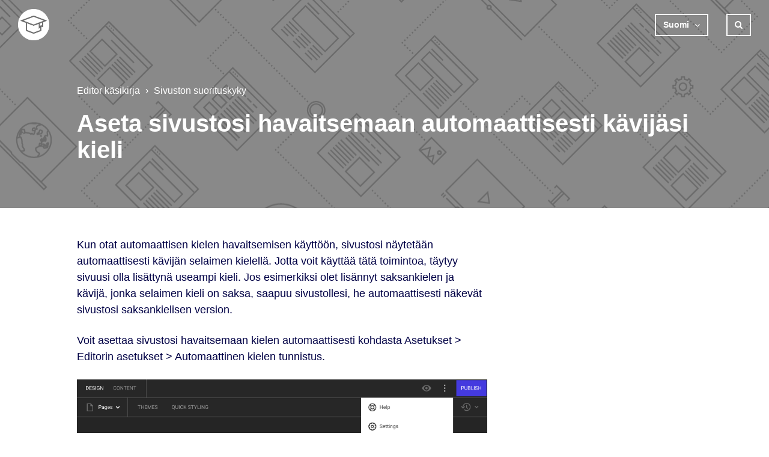

--- FILE ---
content_type: text/html; charset=utf-8
request_url: https://help.sitecreate.pro/hc/fi/articles/360042620011-Aseta-sivustosi-havaitsemaan-automaattisesti-k%C3%A4vij%C3%A4si-kieli
body_size: 5702
content:
<!DOCTYPE html>
<html dir="ltr" lang="fi">
<head>
  <meta charset="utf-8" />
  <!-- v26823 -->


  <title>Aseta sivustosi havaitsemaan automaattisesti kävijäsi kieli &ndash; Editor käsikirja</title>

  <meta name="csrf-param" content="authenticity_token">
<meta name="csrf-token" content="">

  <meta name="description" content="Kun otat automaattisen kielen havaitsemisen käyttöön, sivustosi näytetään automaattisesti kävijän selaimen kielellä. Jotta voit käyttää..." /><meta property="og:image" content="https://help.sitecreate.pro/hc/theming_assets/01HZM2FF9RT8EHY9PDH6N1QVGG" />
<meta property="og:type" content="website" />
<meta property="og:site_name" content="Editor käsikirja" />
<meta property="og:title" content="Aseta sivustosi havaitsemaan automaattisesti kävijäsi kieli" />
<meta property="og:description" content="Kun otat automaattisen kielen havaitsemisen käyttöön, sivustosi näytetään automaattisesti kävijän selaimen kielellä. Jotta voit käyttää tätä toimintoa, täytyy sivuusi olla lisättynä useampi kieli. ..." />
<meta property="og:url" content="https://help.sitecreate.pro/hc/fi/articles/360042620011-Aseta-sivustosi-havaitsemaan-automaattisesti-k%C3%A4vij%C3%A4si-kieli" />
<link rel="canonical" href="https://help.sitecreate.pro/hc/fi/articles/360042620011-Aseta-sivustosi-havaitsemaan-automaattisesti-k%C3%A4vij%C3%A4si-kieli">
<link rel="alternate" hreflang="de" href="https://help.sitecreate.pro/hc/de/articles/360042620011-Stellen-Sie-Ihre-Website-so-ein-dass-die-Besuchersprache-automatisch-erkannt-wird">
<link rel="alternate" hreflang="en-us" href="https://help.sitecreate.pro/hc/en-us/articles/360042620011-Set-your-website-to-automatically-detect-visitor-language">
<link rel="alternate" hreflang="fi" href="https://help.sitecreate.pro/hc/fi/articles/360042620011-Aseta-sivustosi-havaitsemaan-automaattisesti-k%C3%A4vij%C3%A4si-kieli">
<link rel="alternate" hreflang="fr" href="https://help.sitecreate.pro/hc/fr/articles/360042620011-Param%C3%A9trer-votre-site-internet-pour-qu-il-d%C3%A9tecte-automatiquement-la-langue-des-visiteurs">
<link rel="alternate" hreflang="x-default" href="https://help.sitecreate.pro/hc/en-us/articles/360042620011-Set-your-website-to-automatically-detect-visitor-language">

  <link rel="stylesheet" href="//static.zdassets.com/hc/assets/application-f34d73e002337ab267a13449ad9d7955.css" media="all" id="stylesheet" />
    <!-- Entypo pictograms by Daniel Bruce — www.entypo.com -->
    <link rel="stylesheet" href="//static.zdassets.com/hc/assets/theming_v1_support-e05586b61178dcde2a13a3d323525a18.css" media="all" />
  <link rel="stylesheet" type="text/css" href="/hc/theming_assets/2429107/360001381551/style.css?digest=19335694114973">

  <link rel="icon" type="image/x-icon" href="/hc/theming_assets/01HZM2FG1G43FKNZTXVFH3CZVP">

    <script src="//static.zdassets.com/hc/assets/jquery-ed472032c65bb4295993684c673d706a.js"></script>
    

  <meta name="viewport" content="width=device-width, initial-scale=1.0" />




<link rel="stylesheet" href="//maxcdn.bootstrapcdn.com/font-awesome/4.7.0/css/font-awesome.min.css" />
<link rel="stylesheet" href="//cdn.jsdelivr.net/highlight.js/9.10.0/styles/github.min.css" />
<link rel="stylesheet" href="//cdn.jsdelivr.net/jquery.magnific-popup/1.0.0/magnific-popup.css" />
<script src="//cdn.jsdelivr.net/jquery.magnific-popup/1.0.0/jquery.magnific-popup.min.js"></script>
<script src="//cdn.jsdelivr.net/highlight.js/9.10.0/highlight.min.js"></script>

<script src="/hc/theming_assets/01HZM2EJYFQEYRT1DCFA5V00VP"></script>

  <script type="text/javascript" src="/hc/theming_assets/2429107/360001381551/script.js?digest=19335694114973"></script>
</head>
<body class="">
  
  
  

  <div class="layout">
  <header class="topbar container" data-topbar>
    <div class="topbar__inner">
      <div class="topbar__logo-wrapper">
        <a class="topbar__logo" title="Koti" href="/hc/fi">
          <img src="/hc/theming_assets/01HZM2FF9RT8EHY9PDH6N1QVGG" alt="Logo" class="logo">
        </a>

        <span class="topbar__help-center-name"></span>
      </div>

      <div class="topbar__buttons">
        <button class="btn btn--topbar btn--toggle-search" data-toggle-search>
          <span class="fa fa-search"></span>
        </button>
        <button type="button" class="tcon tcon-menu--xcross" aria-label="toggle menu" data-toggle-menu>
          <span class="tcon-menu__lines" aria-hidden="true"></span>
          <span class="tcon-visuallyhidden">toggle menu</span>
        </button>
      </div>

      <div class="search-box search-box--topbar" data-search-topbar>
        <form role="search" class="search" data-search="" data-instant="true" autocomplete="off" action="/hc/fi/search" accept-charset="UTF-8" method="get"><input type="hidden" name="utf8" value="&#x2713;" autocomplete="off" /><input type="search" name="query" id="query" placeholder="Haku" autocomplete="off" aria-label="Haku" />
<input type="submit" name="commit" value="Hae" /></form>
      </div>

      <div class="search-mobile" data-search-mobile>
        <div class="container-inner">
          <form role="search" class="search-box search-box--mobile" data-search="" data-instant="true" autocomplete="off" action="/hc/fi/search" accept-charset="UTF-8" method="get"><input type="hidden" name="utf8" value="&#x2713;" autocomplete="off" /><input type="search" name="query" id="query" placeholder="Haku" autocomplete="off" aria-label="Haku" />
<input type="submit" name="commit" value="Hae" /></form>
        </div>
      </div>

      <div class="topbar__controls" data-menu>
    <!--    <a href="https://www.monosolutions.com/" class="topbar__link">Release notes</a>
        <a href="http://www.mono-status.com" target="_blank" class="topbar__link">System status</a>-->

         
      <div class="dropdown footer__language-selector" aria-haspopup="true">
        <a class="dropdown-toggle btn btn--language">
          Suomi
        </a>
        <span class="dropdown-menu dropdown-menu-end" role="menu">
          
            <a href="/hc/change_language/da?return_to=%2Fhc%2Fda" dir="ltr" rel="nofollow" role="menuitem">
              Dansk
            </a>
          
            <a href="/hc/change_language/de?return_to=%2Fhc%2Fde%2Farticles%2F360042620011-Stellen-Sie-Ihre-Website-so-ein-dass-die-Besuchersprache-automatisch-erkannt-wird" dir="ltr" rel="nofollow" role="menuitem">
              Deutsch
            </a>
          
            <a href="/hc/change_language/en-us?return_to=%2Fhc%2Fen-us%2Farticles%2F360042620011-Set-your-website-to-automatically-detect-visitor-language" dir="ltr" rel="nofollow" role="menuitem">
              English (US)
            </a>
          
            <a href="/hc/change_language/fr?return_to=%2Fhc%2Ffr%2Farticles%2F360042620011-Param%25C3%25A9trer-votre-site-internet-pour-qu-il-d%25C3%25A9tecte-automatiquement-la-langue-des-visiteurs" dir="ltr" rel="nofollow" role="menuitem">
              Français
            </a>
          
        </span>
      </div>
     
        
  <button class="btn btn--topbar btn--toggle-search btn--toggle-search hidden-xs hidden-sm hidden-md hidden" data-toggle-search>
          <span class="fa fa-search"></span>
        </button>

      

      </div>
    </div>
  </header>


  <main role="main">
    <section class="hero-unit container" data-hero-unit>
  <div class="container-inner hero-unit__content" data-search-box>
    <div class="breadcrumbs-wrapper">
      <ol class="breadcrumbs">
  
    <li title="Editor käsikirja">
      
        <a href="/hc/fi">Editor käsikirja</a>
      
    </li>
  
    <li title="Sivuston suorituskyky">
      
        <a href="/hc/fi/categories/360003102951-Sivuston-suorituskyky">Sivuston suorituskyky</a>
      
    </li>
  
    <li title="Sivuston suorituskyky">
      
        <a href="/hc/fi/sections/360008685991-Sivuston-suorituskyky">Sivuston suorituskyky</a>
      
    </li>
  
</ol>

    </div>
    <h1 class="hero-unit__title">
     Aseta sivustosi havaitsemaan automaattisesti kävijäsi kieli
    </h1>

</section>

<div class="container article-page" data-article-page>
  <div class="container-inner">
    <div class="article-page__container" data-article>
      <article class="article clearfix" itemscope itemtype="http://schema.org/Article">

        <div class="article__body markdown" itemprop="articleBody">
          <p>Kun otat automaattisen kielen havaitsemisen käyttöön, sivustosi näytetään automaattisesti kävijän selaimen kielellä. Jotta voit käyttää tätä toimintoa, täytyy sivuusi olla lisättynä useampi kieli. Jos esimerkiksi olet lisännyt saksankielen ja kävijä, jonka selaimen kieli on saksa, saapuu sivustollesi, he automaattisesti näkevät sivustosi saksankielisen version.</p>
<p>Voit asettaa sivustosi havaitsemaan kielen automaattisesti kohdasta Asetukset &gt; Editorin asetukset &gt; Automaattinen kielen tunnistus.</p>
<p><img src="/hc/article_attachments/21088679901213" alt="Screen_Shot_2018-10-10_at_12.47.28.png">&nbsp;</p>
<p>Voit ottaa kielen automaattisen havaitsemisen käyttöön sivustollesi merkitsemällä kohdan <em>Käytä automaattista kielen tunnistusta</em> ja painamalla <em>Tallenna</em>.&nbsp;<br>&nbsp;</p>
<div class="callout callout--warning">
<h4 class="callout__title"><em class="fa fa-pencil">&nbsp;</em>Jos kävijän kieltä ei tueta</h4>
<p>Sivusto näytetään sen oletuskielellä, jos kävijän selaimen kieltä ei tueta. Oletetaan esimerkkinä, että sivustosi oletuskieli on englanti ja olet myös lisännyt saksan. Jos kävijä, jonka selaimen kieli on kiina, saapuu sivustollesi, heidät ohjataan englanninkieliseen oletusversioon.</p>
</div>
        </div>

        <div class="article__attachments">
          
        </div>
      </article>

      
        <div class="article-votes article__wrapper">
          <div class="article-votes__question">Oliko tämä artikkeli hyödyllinen?</div>
          <div class="article-votes__controls">
            <a class="btn btn--default article-vote article-vote--up" data-auth-action="signin" aria-selected="false" role="button" rel="nofollow" title="Kyllä" href="https://diyacademy.zendesk.com/access?brand_id=360001381551&amp;return_to=https%3A%2F%2Fhelp.sitecreate.pro%2Fhc%2Ffi%2Farticles%2F360042620011-Aseta-sivustosi-havaitsemaan-automaattisesti-k%25C3%25A4vij%25C3%25A4si-kieli"></a>
            <a class="btn btn--default article-vote article-vote--down" data-auth-action="signin" aria-selected="false" role="button" rel="nofollow" title="Ei" href="https://diyacademy.zendesk.com/access?brand_id=360001381551&amp;return_to=https%3A%2F%2Fhelp.sitecreate.pro%2Fhc%2Ffi%2Farticles%2F360042620011-Aseta-sivustosi-havaitsemaan-automaattisesti-k%25C3%25A4vij%25C3%25A4si-kieli"></a>
          </div>
          <div class="article-votes__count">
            <span class="article-vote-label">0/0 koki tästä olevan apua</span>
          </div>
       <!--   <div class="article__share">
  <ul class="share">
    <li><a href="https://www.facebook.com/share.php?title=Aseta+sivustosi+havaitsemaan+automaattisesti+k%C3%A4vij%C3%A4si+kieli&u=https%3A%2F%2Fhelp.sitecreate.pro%2Fhc%2Ffi%2Farticles%2F360042620011-Aseta-sivustosi-havaitsemaan-automaattisesti-k%25C3%25A4vij%25C3%25A4si-kieli" class="share-facebook">Facebook</a></li>
    <li><a href="https://twitter.com/share?lang=fi&text=Aseta+sivustosi+havaitsemaan+automaattisesti+k%C3%A4vij%C3%A4si+kieli&url=https%3A%2F%2Fhelp.sitecreate.pro%2Fhc%2Ffi%2Farticles%2F360042620011-Aseta-sivustosi-havaitsemaan-automaattisesti-k%25C3%25A4vij%25C3%25A4si-kieli" class="share-twitter">Twitter</a></li>
    <li><a href="https://www.linkedin.com/shareArticle?mini=true&source=Editor+Manual&title=Aseta+sivustosi+havaitsemaan+automaattisesti+k%C3%A4vij%C3%A4si+kieli&url=https%3A%2F%2Fhelp.sitecreate.pro%2Fhc%2Ffi%2Farticles%2F360042620011-Aseta-sivustosi-havaitsemaan-automaattisesti-k%25C3%25A4vij%25C3%25A4si-kieli" class="share-linkedin">LinkedIn</a></li>
  </ul>

</div> -->
        </div>
      

      
<!--
      <section class="comments comments--article" id="comments" itemscope itemtype="http://schema.org/UserComments">
        <div class="comments__header">
          <h3 class="comments__heading">Kommentit</h3>

          <div class="comment-sorter">
            <div class="comment-sorter__col comment-sorter__col--main">
              0 kommenttia
            </div>

            
          </div>
        </div>

        

        <p class="comments__callout">Kommentointi on poistettu käytöstä.</p>

        
      </section>
-->
      <div class="row clearfix article-page__related">
        <div class="column column--sm-6">
          <section class="section-articles">
            <h3 class="section-articles__title">Tämän osion artikkelit</h3>
            <ul class="section-articles__list">
              
                <li class="section-articles__item">
                  <a href="/hc/fi/articles/360042620011-Aseta-sivustosi-havaitsemaan-automaattisesti-k%C3%A4vij%C3%A4si-kieli" class="section-articles__link is-active">Aseta sivustosi havaitsemaan automaattisesti kävijäsi kieli</a>
                </li>
              
                <li class="section-articles__item">
                  <a href="/hc/fi/articles/360056388392-Kaikkien-sivujen-pit%C3%A4minen-indeksoimattomina-hakukoneilta" class="section-articles__link ">Kaikkien sivujen pitäminen indeksoimattomina hakukoneilta</a>
                </li>
              
                <li class="section-articles__item">
                  <a href="/hc/fi/articles/360042669971-Luo-helppok%C3%A4ytt%C3%B6inen-sivusto" class="section-articles__link ">Luo helppokäyttöinen sivusto</a>
                </li>
              
                <li class="section-articles__item">
                  <a href="/hc/fi/articles/360042669511-M%C3%A4%C3%A4rit%C3%A4-Progressive-Web-App-PWA" class="section-articles__link ">Määritä Progressive Web App (PWA)</a>
                </li>
              
            </ul>
            
          </section>
        </div>
        <div class="column column--sm-6">
          <div data-recent-articles></div>
        </div>
      </div>
    </div>
  </div>
</div>

  </main>

  </div>
<!-- /.layout -->
<footer class="footer container">
  <div class="container-inner footer__inner">

  <!--  <p class="footer__social-links">
      
      
        <a href="https://twitter.com/monosolutions" target="_blank" class="footer-social-link fa fa-twitter"></a>
      
      
        <a href="https://plus.google.com/+Monosolutions/posts" target="_blank" class="footer-social-link fa fa-google-plus"></a>
      
      
        <a href="https://www.linkedin.com/company-beta/888251" target="_blank" class="footer-social-link fa fa-linkedin"></a>
      
      
      
      
    </p>-->
 
  </div>
<!--  <div class="container-inner footer__inner">
    <p>Theme by <a href="https://www.lotusthemes.com" target="_blank">Lotus Themes</a>
    </p>
  </div>-->
</footer>
<a href="#" class="scroll-to-top fa fa-angle-up" data-scroll-to-top></a>



  <!-- / -->

  
  <script src="//static.zdassets.com/hc/assets/fi.afbfda5b1c17321080bd.js"></script>
  

  <script type="text/javascript">
  /*

    Greetings sourcecode lurker!

    This is for internal Zendesk and legacy usage,
    we don't support or guarantee any of these values
    so please don't build stuff on top of them.

  */

  HelpCenter = {};
  HelpCenter.account = {"subdomain":"diyacademy","environment":"production","name":"Editor Manual"};
  HelpCenter.user = {"identifier":"da39a3ee5e6b4b0d3255bfef95601890afd80709","email":null,"name":"","role":"anonymous","avatar_url":"https://assets.zendesk.com/hc/assets/default_avatar.png","is_admin":false,"organizations":[],"groups":[]};
  HelpCenter.internal = {"asset_url":"//static.zdassets.com/hc/assets/","web_widget_asset_composer_url":"https://static.zdassets.com/ekr/snippet.js","current_session":{"locale":"fi","csrf_token":null,"shared_csrf_token":null},"usage_tracking":{"event":"article_viewed","data":"[base64]--2cae65e3997a7c026738fe4c04a1c5119bce480d","url":"https://help.sitecreate.pro/hc/activity"},"current_record_id":"360042620011","current_record_url":"/hc/fi/articles/360042620011-Aseta-sivustosi-havaitsemaan-automaattisesti-k%C3%A4vij%C3%A4si-kieli","current_record_title":"Aseta sivustosi havaitsemaan automaattisesti kävijäsi kieli","current_text_direction":"ltr","current_brand_id":360001381551,"current_brand_name":"Editor Manual","current_brand_url":"https://diyacademy.zendesk.com","current_brand_active":true,"current_path":"/hc/fi/articles/360042620011-Aseta-sivustosi-havaitsemaan-automaattisesti-k%C3%A4vij%C3%A4si-kieli","show_autocomplete_breadcrumbs":true,"user_info_changing_enabled":false,"has_user_profiles_enabled":false,"has_end_user_attachments":true,"user_aliases_enabled":false,"has_anonymous_kb_voting":false,"has_multi_language_help_center":true,"show_at_mentions":false,"embeddables_config":{"embeddables_web_widget":false,"embeddables_help_center_auth_enabled":false,"embeddables_connect_ipms":false},"answer_bot_subdomain":"static","gather_plan_state":"subscribed","has_article_verification":false,"has_gather":true,"has_ckeditor":false,"has_community_enabled":false,"has_community_badges":false,"has_community_post_content_tagging":false,"has_gather_content_tags":false,"has_guide_content_tags":true,"has_user_segments":true,"has_answer_bot_web_form_enabled":false,"has_garden_modals":false,"theming_cookie_key":"hc-da39a3ee5e6b4b0d3255bfef95601890afd80709-2-preview","is_preview":false,"has_search_settings_in_plan":true,"theming_api_version":1,"theming_settings":{"body_bg":"#fff","brand_primary":"rgba(107, 107, 107, 1)","brand_secondary":"#000045","text_color":"#000045","link_color":"#443adf","font_size_base":"16px","font_family_base":"'Helvetica Neue', Arial, Helvetica, sans-serif","line_height_base":"1.5","button_color_1":"#443adf","button_color_2":"#fff","hero_unit_bg":"rgba(68, 58, 223, 0)","hero_unit_mask_bg":"#1f3249","hero_unit_mask_opacity":"0.4","hero_homepage_image":"/hc/theming_assets/01HZM2FEKAFXJAX4R8K0YGF74D","hero_title":"How can we help?","logo":"/hc/theming_assets/01HZM2FF9RT8EHY9PDH6N1QVGG","logo_height":"52px","favicon":"/hc/theming_assets/01HZM2FG1G43FKNZTXVFH3CZVP","border_radius_base":"0","toggle_custom_blocks":"no","toggle_promoted_articles":"no","toggle_category_list":"yes","toggle_recent_activities":"no","brand_info":"#5bc0de","brand_success":"rgba(45, 195, 108, 1)","brand_warning":"rgba(49, 70, 197, 1)","brand_danger":"rgba(197, 35, 174, 1)","icon_height":"80px","custom_block_1_type":"custom","custom_block_1_icon":"/hc/theming_assets/01HZM2FG5TAHQ11KJW6DAD98YH","custom_block_1_title":"Conceptuals","custom_block_1_subtitle":"Insights on template creation, automation and workflows","custom_block_1_url":"https://monosolutions.zendesk.com/hc/en-us/categories/115000474173","custom_block_2_type":"custom","custom_block_2_icon":"/hc/theming_assets/01HZM2FGADJTNWPS0NZVD452BQ","custom_block_2_title":"Inspiration and News","custom_block_2_subtitle":"Learn useful tricks that bring your websites to the next level","custom_block_2_url":"https://monosolutions.zendesk.com/hc/en-us/categories/115000474193","topbar_bg":"rgba(107, 107, 107, 1)","topbar_text_color":"#fff","topbar_link_color":"#fff","footer_bg":"#000045","footer_text_color":"#fff","footer_link_color":"#fff","footer_social_link_color":"#443adf","footer_social_icon_height":"16px","facebook_url":"-","twitter_url":"https://twitter.com/monosolutions","google_plus_url":"https://plus.google.com/+Monosolutions/posts","linkedin_url":"https://www.linkedin.com/company-beta/888251","youtube_url":"-","pinterest_url":"-","instagram_url":"-"},"has_pci_credit_card_custom_field":false,"help_center_restricted":false,"is_assuming_someone_else":false,"flash_messages":[],"user_photo_editing_enabled":true,"user_preferred_locale":"da","base_locale":"fi","login_url":"https://diyacademy.zendesk.com/access?brand_id=360001381551\u0026return_to=https%3A%2F%2Fhelp.sitecreate.pro%2Fhc%2Ffi%2Farticles%2F360042620011-Aseta-sivustosi-havaitsemaan-automaattisesti-k%25C3%25A4vij%25C3%25A4si-kieli","has_alternate_templates":false,"has_custom_statuses_enabled":true,"has_hc_generative_answers_setting_enabled":true,"has_generative_search_with_zgpt_enabled":false,"has_suggested_initial_questions_enabled":false,"has_guide_service_catalog":false,"has_service_catalog_search_poc":false,"has_service_catalog_itam":false,"has_csat_reverse_2_scale_in_mobile":false,"has_knowledge_navigation":false,"has_unified_navigation":false,"has_csat_bet365_branding":false,"version":"v26823","dev_mode":false};
</script>

  
  <script src="//static.zdassets.com/hc/assets/moment-3b62525bdab669b7b17d1a9d8b5d46b4.js"></script>
  <script src="//static.zdassets.com/hc/assets/hc_enduser-2a5c7d395cc5df83aeb04ab184a4dcef.js"></script>
  
  
</body>
</html>

--- FILE ---
content_type: text/css; charset=utf-8
request_url: https://help.sitecreate.pro/hc/theming_assets/2429107/360001381551/style.css?digest=19335694114973
body_size: 22042
content:
/*! normalize.css v3.0.2 | MIT License | git.io/normalize */

html {
  font-family: sans-serif;
  -ms-text-size-adjust: 100%;
  -webkit-text-size-adjust: 100%;
}

body {
  margin: 0;
}

article,
aside,
details,
figcaption,
figure,
footer,
header,
hgroup,
main,
menu,
nav,
section,
summary {
  display: block;
}

audio,
canvas,
progress,
video {
  display: inline-block;
  vertical-align: baseline;
}

audio:not([controls]) {
  display: none;
  height: 0;
}

[hidden],
template {
  display: none;
}

a {
  background-color: transparent;
}

a:active,
a:hover {
  outline: 0;
}

abbr[title] {
  border-bottom: 1px dotted;
}

b,
strong {
  font-weight: bold;
}

dfn {
  font-style: italic;
}

h1 {
  font-size: 2em;
  margin: 0.67em 0;
}

mark {
  background: #ff0;
  color: #000;
}

small {
  font-size: 80%;
}

sub,
sup {
  font-size: 75%;
  line-height: 0;
  position: relative;
  vertical-align: baseline;
}

sup {
  top: -0.5em;
}

sub {
  bottom: -0.25em;
}

img {
  border: 0;
}

svg:not(:root) {
  overflow: hidden;
}

figure {
  margin: 1em 40px;
}

hr {
  -webkit-box-sizing: content-box;
          box-sizing: content-box;
  height: 0;
}

pre {
  overflow: auto;
}

code,
kbd,
pre,
samp {
  font-family: monospace, monospace;
  font-size: 1em;
}

button,
input,
optgroup,
select,
textarea {
  color: inherit;
  font: inherit;
  margin: 0;
}

button {
  overflow: visible;
}

button,
select {
  text-transform: none;
}

button,
html input[type="button"],
input[type="reset"],
input[type="submit"] {
  -webkit-appearance: button;
  cursor: pointer;
}

button[disabled],
html input[disabled] {
  cursor: default;
}

button::-moz-focus-inner,
input::-moz-focus-inner {
  border: 0;
  padding: 0;
}

input {
  line-height: normal;
}

input[type="checkbox"],
input[type="radio"] {
  -webkit-box-sizing: border-box;
          box-sizing: border-box;
  padding: 0;
}

input[type="number"]::-webkit-inner-spin-button,
input[type="number"]::-webkit-outer-spin-button {
  height: auto;
}

input[type="search"] {
  -webkit-appearance: textfield;
  -webkit-box-sizing: content-box;
  box-sizing: content-box;
}

input[type="search"]::-webkit-search-cancel-button,
input[type="search"]::-webkit-search-decoration {
  -webkit-appearance: none;
}

fieldset {
  border: 1px solid #c0c0c0;
  margin: 0 2px;
  padding: 0.35em 0.625em 0.75em;
}

legend {
  border: 0;
  padding: 0;
}

textarea {
  overflow: auto;
}

optgroup {
  font-weight: bold;
}

table {
  border-collapse: collapse;
  border-spacing: 0;
}

td,
th {
  padding: 0;
}

*,
  *:before,
  *:after {
    -webkit-box-sizing: border-box;
            box-sizing: border-box;
  }

html,
body {
  height: 100%;
}

html {
  -webkit-tap-highlight-color: rgba(0, 0, 0, 0);
}

body {
  font-family: 'Helvetica Neue', Arial, Helvetica, sans-serif;
  font-size: 16px;
  line-height: 1.5;
  color: #000045;
  background-color: #fff;
  text-rendering: optimizeLegibility;
  -webkit-font-smoothing: antialiased;
}

input,
button,
select,
textarea {
  font-family: inherit;
  font-size: inherit;
  line-height: inherit;
}

a {
  color: #443adf;
  text-decoration: none;
}

a:hover,
  a:focus {
    color: #261db0;
    text-decoration: none;
  }

figure {
  margin: 0;
}

img {
  max-width: 100%;
  height: auto;
  vertical-align: middle;
}

hr {
  display: block;
  height: 1px;
  border: 0;
  border-top: 1px solid #eceeef;
  margin: 1em 0;
  padding: 0;
}

audio,
canvas,
iframe,
img,
svg,
video {
  vertical-align: middle;
}

h1,
h2,
h3,
h4,
h5,
h6,
.h1,
.h2,
.h3,
.h4,
.h5,
.h6 {
  font-family: inherit;
  font-weight: 900;
  line-height: 1.2;
  color: inherit;
}

h1 {
  margin: 0 0 calc(16px * 1.5);
}

h2 {
  margin: 0 0 calc(16px * 1.5);
}

h3 {
  margin: 0 0 calc(16px * 1.5);
}

h4 {
  margin: 1px 0px 10px 0px;
}

h5 {
  margin: 0 0 calc(16px * 1.5);
}

h6 {
  margin: 0 0 calc(16px * 1.5);
}

.h1 {
  margin: 0 0 calc(16px * 1.5);
}

.h2 {
  margin: 0 0 calc(16px * 1.5);
}

.h3 {
  margin: 0 0 calc(16px * 1.5);
}

.h4 {
  margin: 0 0 calc(16px * 1.5);
}

.h5 {
  margin: 0 0 calc(16px * 1.5);
}

.h6 {
  margin: 0 0 calc(16px * 1.5);
}

p {
  margin: 0 0 calc(16px * 1.5);
}

ul {
  margin: 0 0 calc(16px * 1.5);
}

ol {
  margin: 0 0 calc(16px * 1.5);
}

h1 {  font-size: calc(16px * 2.5);
}

.h1 {  font-size: calc(16px * 2.5);
}

h2 {  font-size: calc(16px * 1.75);
}

.h2 {  font-size: calc(16px * 1.75);
}

h3 {  font-size: calc(16px * 1.5);
}

.h3 {  font-size: calc(16px * 1.5);
}

h4 {  font-size: calc(16px * 1.35);
}

.h4 {  font-size: calc(16px * 1.35);
}

h5 {  font-size: calc(16px * 1.1);
}

.h5 {  font-size: calc(16px * 1.1);
}

h6 {  font-size: calc(16px * 1);
}

.h6 {  font-size: calc(16px * 1);
}

b,
strong {
  font-weight: 600;
}

small,
.small {
  font-size: 80%;
  font-weight: normal;
  line-height: 1;
}

dl {
  margin-top: 0;
  margin-bottom: calc(16px * 1.5);
}

dt {
  line-height: 1.5;
  margin-bottom: calc(16px * 1.5 / 2);
}

dd {
  line-height: 1.5;
  margin-bottom: calc(16px * 1.5 / 2);
}

dt {
  font-weight: bold;
}

dd {
  margin-left: 0;
}

.dl-horizontal:before,
  .dl-horizontal:after {
    display: table; /* 1 */
    content: ""; /* 2 */
  }

.dl-horizontal:after {
    clear: both;
  }

.dl-horizontal dt {
    overflow: hidden;
    text-overflow: ellipsis;
    white-space: nowrap;
  }

@media (min-width: 768px) {

.dl-horizontal dt {
      width: 30%;
      float: left;
      clear: both;
      padding-right: 15px
  }
    }

@media (min-width: 768px) {

.dl-horizontal dd {
      width: 70%;
      float: right
  }
    }

abbr[title] {
  cursor: help;
  border-bottom: 1px dotted #818a91;
}

abbr[data-original-title] {
  cursor: help;
  border-bottom: 1px dotted #818a91;
}

blockquote {
  font-style: italic;
  font-family: Georgia, "Times New Roman", Times, serif;
  background-color: #f7f7f9;
  padding: calc(16px * 1.5 / 2) calc(16px * 1.5);
  margin: 0 0 calc(16px * 1.5);
  border-left: 5px solid #dee2e6;
}

blockquote.is-colored {
    border-left: 5px solid rgba(107, 107, 107, 1);
  }

blockquote p:last-child, blockquote ul:last-child, blockquote ol:last-child {
      margin-bottom: 0;
    }

code {
  border-radius: 0 !important;
  padding: 20px !important;
}

address {
  margin-bottom: calc(16px * 1.5);
  font-style: normal;
  line-height: 1.5;
}

.clearfix:before,
  .clearfix:after {
    display: table; /* 1 */
    content: ""; /* 2 */
  }

.clearfix:after {
    clear: both;
  }

.sr-only {
  position: absolute;
  width: 1px;
  height: 1px;
  margin: -1px;
  padding: 0;
  overflow: hidden;
  clip: rect(0, 0, 0, 0);
  border: 0;
}

.list-unstyled {
  margin-left: 0;
  padding-left: 0;
  list-style: none;
}

.is-hidden,
.hidden,
.powered-by-zendesk {
  display: none !important;
}

.text-center {
  text-align: center;
}

%form-control-disabled[disabled] {
    cursor: not-allowed;
    background-color: #dee2e6;
    opacity: 1;
  }

%form-control-disabled[readonly] {
    cursor: not-allowed;
    background-color: #dee2e6;
    opacity: 1;
  }

fieldset[disabled] %form-control-disabled {
    cursor: not-allowed;
    background-color: #dee2e6;
    opacity: 1;
  }

fieldset {
  padding: 0;
  margin: 0;
  border: 0;
  min-width: 0;
}

legend {
  display: block;
  width: 100%;
  padding: 0;
  margin-bottom: calc(16px * 1.5);
  font-size: calc(16px * 1.5);
  line-height: inherit;
  color: #373a3c;
  border: 0;
  border-bottom: 1px solid #e5e5e5;
}

label {
  display: inline-block;
  max-width: 100%;
  margin-bottom: calc(16px * 1.5 / 2);
  font-weight: 600;
}

input[type="search"] {
  -webkit-box-sizing: border-box;
          box-sizing: border-box;
}

input[type="radio"],
input[type="checkbox"] {
  margin: 4px 0 0;
  margin-top: 1px \9;
  line-height: normal;
}

input[type="file"] {
  display: block;
}

input[type="range"] {
  display: block;
  width: 100%;
}

select[multiple],
select[size] {
  height: auto;
}

input[type="file"]:focus,
input[type="radio"]:focus,
input[type="checkbox"]:focus {
  outline: thin dotted;
  outline: 5px auto -webkit-focus-ring-color;
  outline-offset: -2px;
}

output {
  display: block;
  padding-top: calc(6px + 1px);
  font-size: 16px;
  line-height: 1.5;
  color: #55595c;
}

select {
  display: block;
  width: 100%;
  height: auto;
  padding: 6px 12px;
  font-size: 16px;
  line-height: 1.5;
  color: #55595c;
  background-color: #fff;
  background-image: none;
  border: 1px solid #dee2e6;
  border-radius: 0;
  -webkit-transition: border-color ease-in-out 0.15s, -webkit-box-shadow ease-in-out 0.15s;
  transition: border-color ease-in-out 0.15s, -webkit-box-shadow ease-in-out 0.15s;
  transition: border-color ease-in-out 0.15s, box-shadow ease-in-out 0.15s;
  transition: border-color ease-in-out 0.15s, box-shadow ease-in-out 0.15s, -webkit-box-shadow ease-in-out 0.15s;
  background-clip: padding-box;
}

textarea {
  display: block;
  width: 100%;
  height: auto;
  padding: 6px 12px;
  font-size: 16px;
  line-height: 1.5;
  color: #55595c;
  background-color: #fff;
  background-image: none;
  border: 1px solid #dee2e6;
  border-radius: 0;
  -webkit-transition: border-color ease-in-out 0.15s, -webkit-box-shadow ease-in-out 0.15s;
  transition: border-color ease-in-out 0.15s, -webkit-box-shadow ease-in-out 0.15s;
  transition: border-color ease-in-out 0.15s, box-shadow ease-in-out 0.15s;
  transition: border-color ease-in-out 0.15s, box-shadow ease-in-out 0.15s, -webkit-box-shadow ease-in-out 0.15s;
  background-clip: padding-box;
}

input[type="text"] {
  display: block;
  width: 100%;
  height: auto;
  padding: 6px 12px;
  font-size: 16px;
  line-height: 1.5;
  color: #55595c;
  background-color: #fff;
  background-image: none;
  border: 1px solid #dee2e6;
  border-radius: 0;
  -webkit-transition: border-color ease-in-out 0.15s, -webkit-box-shadow ease-in-out 0.15s;
  transition: border-color ease-in-out 0.15s, -webkit-box-shadow ease-in-out 0.15s;
  transition: border-color ease-in-out 0.15s, box-shadow ease-in-out 0.15s;
  transition: border-color ease-in-out 0.15s, box-shadow ease-in-out 0.15s, -webkit-box-shadow ease-in-out 0.15s;
  background-clip: padding-box;
}

input[type="password"] {
  display: block;
  width: 100%;
  height: auto;
  padding: 6px 12px;
  font-size: 16px;
  line-height: 1.5;
  color: #55595c;
  background-color: #fff;
  background-image: none;
  border: 1px solid #dee2e6;
  border-radius: 0;
  -webkit-transition: border-color ease-in-out 0.15s, -webkit-box-shadow ease-in-out 0.15s;
  transition: border-color ease-in-out 0.15s, -webkit-box-shadow ease-in-out 0.15s;
  transition: border-color ease-in-out 0.15s, box-shadow ease-in-out 0.15s;
  transition: border-color ease-in-out 0.15s, box-shadow ease-in-out 0.15s, -webkit-box-shadow ease-in-out 0.15s;
  background-clip: padding-box;
}

input[type="datetime"] {
  display: block;
  width: 100%;
  height: auto;
  padding: 6px 12px;
  font-size: 16px;
  line-height: 1.5;
  color: #55595c;
  background-color: #fff;
  background-image: none;
  border: 1px solid #dee2e6;
  border-radius: 0;
  -webkit-transition: border-color ease-in-out 0.15s, -webkit-box-shadow ease-in-out 0.15s;
  transition: border-color ease-in-out 0.15s, -webkit-box-shadow ease-in-out 0.15s;
  transition: border-color ease-in-out 0.15s, box-shadow ease-in-out 0.15s;
  transition: border-color ease-in-out 0.15s, box-shadow ease-in-out 0.15s, -webkit-box-shadow ease-in-out 0.15s;
  background-clip: padding-box;
}

input[type="datetime-local"] {
  display: block;
  width: 100%;
  height: auto;
  padding: 6px 12px;
  font-size: 16px;
  line-height: 1.5;
  color: #55595c;
  background-color: #fff;
  background-image: none;
  border: 1px solid #dee2e6;
  border-radius: 0;
  -webkit-transition: border-color ease-in-out 0.15s, -webkit-box-shadow ease-in-out 0.15s;
  transition: border-color ease-in-out 0.15s, -webkit-box-shadow ease-in-out 0.15s;
  transition: border-color ease-in-out 0.15s, box-shadow ease-in-out 0.15s;
  transition: border-color ease-in-out 0.15s, box-shadow ease-in-out 0.15s, -webkit-box-shadow ease-in-out 0.15s;
  background-clip: padding-box;
}

input[type="date"] {
  display: block;
  width: 100%;
  height: auto;
  padding: 6px 12px;
  font-size: 16px;
  line-height: 1.5;
  color: #55595c;
  background-color: #fff;
  background-image: none;
  border: 1px solid #dee2e6;
  border-radius: 0;
  -webkit-transition: border-color ease-in-out 0.15s, -webkit-box-shadow ease-in-out 0.15s;
  transition: border-color ease-in-out 0.15s, -webkit-box-shadow ease-in-out 0.15s;
  transition: border-color ease-in-out 0.15s, box-shadow ease-in-out 0.15s;
  transition: border-color ease-in-out 0.15s, box-shadow ease-in-out 0.15s, -webkit-box-shadow ease-in-out 0.15s;
  background-clip: padding-box;
}

input[type="month"] {
  display: block;
  width: 100%;
  height: auto;
  padding: 6px 12px;
  font-size: 16px;
  line-height: 1.5;
  color: #55595c;
  background-color: #fff;
  background-image: none;
  border: 1px solid #dee2e6;
  border-radius: 0;
  -webkit-transition: border-color ease-in-out 0.15s, -webkit-box-shadow ease-in-out 0.15s;
  transition: border-color ease-in-out 0.15s, -webkit-box-shadow ease-in-out 0.15s;
  transition: border-color ease-in-out 0.15s, box-shadow ease-in-out 0.15s;
  transition: border-color ease-in-out 0.15s, box-shadow ease-in-out 0.15s, -webkit-box-shadow ease-in-out 0.15s;
  background-clip: padding-box;
}

input[type="time"] {
  display: block;
  width: 100%;
  height: auto;
  padding: 6px 12px;
  font-size: 16px;
  line-height: 1.5;
  color: #55595c;
  background-color: #fff;
  background-image: none;
  border: 1px solid #dee2e6;
  border-radius: 0;
  -webkit-transition: border-color ease-in-out 0.15s, -webkit-box-shadow ease-in-out 0.15s;
  transition: border-color ease-in-out 0.15s, -webkit-box-shadow ease-in-out 0.15s;
  transition: border-color ease-in-out 0.15s, box-shadow ease-in-out 0.15s;
  transition: border-color ease-in-out 0.15s, box-shadow ease-in-out 0.15s, -webkit-box-shadow ease-in-out 0.15s;
  background-clip: padding-box;
}

input[type="week"] {
  display: block;
  width: 100%;
  height: auto;
  padding: 6px 12px;
  font-size: 16px;
  line-height: 1.5;
  color: #55595c;
  background-color: #fff;
  background-image: none;
  border: 1px solid #dee2e6;
  border-radius: 0;
  -webkit-transition: border-color ease-in-out 0.15s, -webkit-box-shadow ease-in-out 0.15s;
  transition: border-color ease-in-out 0.15s, -webkit-box-shadow ease-in-out 0.15s;
  transition: border-color ease-in-out 0.15s, box-shadow ease-in-out 0.15s;
  transition: border-color ease-in-out 0.15s, box-shadow ease-in-out 0.15s, -webkit-box-shadow ease-in-out 0.15s;
  background-clip: padding-box;
}

input[type="number"] {
  display: block;
  width: 100%;
  height: auto;
  padding: 6px 12px;
  font-size: 16px;
  line-height: 1.5;
  color: #55595c;
  background-color: #fff;
  background-image: none;
  border: 1px solid #dee2e6;
  border-radius: 0;
  -webkit-transition: border-color ease-in-out 0.15s, -webkit-box-shadow ease-in-out 0.15s;
  transition: border-color ease-in-out 0.15s, -webkit-box-shadow ease-in-out 0.15s;
  transition: border-color ease-in-out 0.15s, box-shadow ease-in-out 0.15s;
  transition: border-color ease-in-out 0.15s, box-shadow ease-in-out 0.15s, -webkit-box-shadow ease-in-out 0.15s;
  background-clip: padding-box;
}

input[type="email"] {
  display: block;
  width: 100%;
  height: auto;
  padding: 6px 12px;
  font-size: 16px;
  line-height: 1.5;
  color: #55595c;
  background-color: #fff;
  background-image: none;
  border: 1px solid #dee2e6;
  border-radius: 0;
  -webkit-transition: border-color ease-in-out 0.15s, -webkit-box-shadow ease-in-out 0.15s;
  transition: border-color ease-in-out 0.15s, -webkit-box-shadow ease-in-out 0.15s;
  transition: border-color ease-in-out 0.15s, box-shadow ease-in-out 0.15s;
  transition: border-color ease-in-out 0.15s, box-shadow ease-in-out 0.15s, -webkit-box-shadow ease-in-out 0.15s;
  background-clip: padding-box;
}

input[type="url"] {
  display: block;
  width: 100%;
  height: auto;
  padding: 6px 12px;
  font-size: 16px;
  line-height: 1.5;
  color: #55595c;
  background-color: #fff;
  background-image: none;
  border: 1px solid #dee2e6;
  border-radius: 0;
  -webkit-transition: border-color ease-in-out 0.15s, -webkit-box-shadow ease-in-out 0.15s;
  transition: border-color ease-in-out 0.15s, -webkit-box-shadow ease-in-out 0.15s;
  transition: border-color ease-in-out 0.15s, box-shadow ease-in-out 0.15s;
  transition: border-color ease-in-out 0.15s, box-shadow ease-in-out 0.15s, -webkit-box-shadow ease-in-out 0.15s;
  background-clip: padding-box;
}

input[type="search"] {
  display: block;
  width: 100%;
  height: auto;
  padding: 6px 12px;
  font-size: 16px;
  line-height: 1.5;
  color: #55595c;
  background-color: #fff;
  background-image: none;
  border: 1px solid #dee2e6;
  border-radius: 0;
  -webkit-transition: border-color ease-in-out 0.15s, -webkit-box-shadow ease-in-out 0.15s;
  transition: border-color ease-in-out 0.15s, -webkit-box-shadow ease-in-out 0.15s;
  transition: border-color ease-in-out 0.15s, box-shadow ease-in-out 0.15s;
  transition: border-color ease-in-out 0.15s, box-shadow ease-in-out 0.15s, -webkit-box-shadow ease-in-out 0.15s;
  background-clip: padding-box;
}

input[type="tel"] {
  display: block;
  width: 100%;
  height: auto;
  padding: 6px 12px;
  font-size: 16px;
  line-height: 1.5;
  color: #55595c;
  background-color: #fff;
  background-image: none;
  border: 1px solid #dee2e6;
  border-radius: 0;
  -webkit-transition: border-color ease-in-out 0.15s, -webkit-box-shadow ease-in-out 0.15s;
  transition: border-color ease-in-out 0.15s, -webkit-box-shadow ease-in-out 0.15s;
  transition: border-color ease-in-out 0.15s, box-shadow ease-in-out 0.15s;
  transition: border-color ease-in-out 0.15s, box-shadow ease-in-out 0.15s, -webkit-box-shadow ease-in-out 0.15s;
  background-clip: padding-box;
}

input[type="color"] {
  display: block;
  width: 100%;
  height: auto;
  padding: 6px 12px;
  font-size: 16px;
  line-height: 1.5;
  color: #55595c;
  background-color: #fff;
  background-image: none;
  border: 1px solid #dee2e6;
  border-radius: 0;
  -webkit-transition: border-color ease-in-out 0.15s, -webkit-box-shadow ease-in-out 0.15s;
  transition: border-color ease-in-out 0.15s, -webkit-box-shadow ease-in-out 0.15s;
  transition: border-color ease-in-out 0.15s, box-shadow ease-in-out 0.15s;
  transition: border-color ease-in-out 0.15s, box-shadow ease-in-out 0.15s, -webkit-box-shadow ease-in-out 0.15s;
  background-clip: padding-box;
}

.nesty-input {
  display: block;
  width: 100%;
  height: auto;
  padding: 6px 12px;
  font-size: 16px;
  line-height: 1.5;
  color: #55595c;
  background-color: #fff;
  background-image: none;
  border: 1px solid #dee2e6;
  border-radius: 0;
  -webkit-transition: border-color ease-in-out 0.15s, -webkit-box-shadow ease-in-out 0.15s;
  transition: border-color ease-in-out 0.15s, -webkit-box-shadow ease-in-out 0.15s;
  transition: border-color ease-in-out 0.15s, box-shadow ease-in-out 0.15s;
  transition: border-color ease-in-out 0.15s, box-shadow ease-in-out 0.15s, -webkit-box-shadow ease-in-out 0.15s;
  background-clip: padding-box;
}

select:focus, textarea:focus, input[type="text"]:focus, input[type="password"]:focus, input[type="datetime"]:focus, input[type="datetime-local"]:focus, input[type="date"]:focus, input[type="month"]:focus, input[type="time"]:focus, input[type="week"]:focus, input[type="number"]:focus, input[type="email"]:focus, input[type="url"]:focus, input[type="search"]:focus, input[type="tel"]:focus, input[type="color"]:focus, .nesty-input:focus {
    border-color: #9ed5e7;
    outline: 0;
  }

select::-moz-placeholder, textarea::-moz-placeholder, input[type="text"]::-moz-placeholder, input[type="password"]::-moz-placeholder, input[type="datetime"]::-moz-placeholder, input[type="datetime-local"]::-moz-placeholder, input[type="date"]::-moz-placeholder, input[type="month"]::-moz-placeholder, input[type="time"]::-moz-placeholder, input[type="week"]::-moz-placeholder, input[type="number"]::-moz-placeholder, input[type="email"]::-moz-placeholder, input[type="url"]::-moz-placeholder, input[type="search"]::-moz-placeholder, input[type="tel"]::-moz-placeholder, input[type="color"]::-moz-placeholder, .nesty-input::-moz-placeholder {
    color: $color;
    opacity: 1;
  }

select:-ms-input-placeholder, textarea:-ms-input-placeholder, input[type="text"]:-ms-input-placeholder, input[type="password"]:-ms-input-placeholder, input[type="datetime"]:-ms-input-placeholder, input[type="datetime-local"]:-ms-input-placeholder, input[type="date"]:-ms-input-placeholder, input[type="month"]:-ms-input-placeholder, input[type="time"]:-ms-input-placeholder, input[type="week"]:-ms-input-placeholder, input[type="number"]:-ms-input-placeholder, input[type="email"]:-ms-input-placeholder, input[type="url"]:-ms-input-placeholder, input[type="search"]:-ms-input-placeholder, input[type="tel"]:-ms-input-placeholder, input[type="color"]:-ms-input-placeholder, .nesty-input:-ms-input-placeholder { 
    color: #999; 
  }

select::-webkit-input-placeholder,  textarea::-webkit-input-placeholder,  input[type="text"]::-webkit-input-placeholder,  input[type="password"]::-webkit-input-placeholder,  input[type="datetime"]::-webkit-input-placeholder,  input[type="datetime-local"]::-webkit-input-placeholder,  input[type="date"]::-webkit-input-placeholder,  input[type="month"]::-webkit-input-placeholder,  input[type="time"]::-webkit-input-placeholder,  input[type="week"]::-webkit-input-placeholder,  input[type="number"]::-webkit-input-placeholder,  input[type="email"]::-webkit-input-placeholder,  input[type="url"]::-webkit-input-placeholder,  input[type="search"]::-webkit-input-placeholder,  input[type="tel"]::-webkit-input-placeholder,  input[type="color"]::-webkit-input-placeholder,  .nesty-input::-webkit-input-placeholder  { 
    color: #999; 
  }

select {
  height: calc((16px * 1.5) + (6px * 2) + 2px);
}

textarea {
  resize: vertical;
  height: calc(((16px * 1.5) + (6px * 2) + 2px) * 3);
}

input[type="search"] {
  -webkit-appearance: none;
}

@media screen and (-webkit-min-device-pixel-ratio: 0) {
  input[type="date"] {
    line-height: calc((16px * 1.5) + (6px * 2) + 2px);
  }
  input[type="time"] {
    line-height: calc((16px * 1.5) + (6px * 2) + 2px);
  }
  input[type="datetime-local"] {
    line-height: calc((16px * 1.5) + (6px * 2) + 2px);
  }
  input[type="month"] {
    line-height: calc((16px * 1.5) + (6px * 2) + 2px);
  }
}

.form-field {
  margin-bottom: calc(16px * 1.5);
}

.form-field p {
    font-size: 90%;
    display: block;
    margin-top: 10px;
    margin-bottom: 15px;
    color: #0000c5;
  }

.form-field.required > label:after {
    content: "*";
    color: rgba(197, 35, 174, 1);
    margin-left: 2px;
  }

.form-field.boolean {
  position: relative;
  padding-left: 20px;
}

.form-field.boolean input[type="checkbox"] {
    position: absolute;
    left: 0;
  }

.form-field.boolean label {
    min-height: calc(16px * 1.5);
    margin-bottom: 0;
    cursor: pointer;
  }

input[type="radio"][disabled],
  input[type="radio"].disabled,
  fieldset[disabled] input[type="radio"],
  input[type="checkbox"][disabled],
  input[type="checkbox"].disabled,
  fieldset[disabled] input[type="checkbox"] {
    cursor: not-allowed;
  }

/*%btn-disabled {
  &[disabled],
  fieldset[disabled] & {
    box-shadow: none;
    opacity: 0.65;
    cursor: not-allowed;
    pointer-events: none;
  }
}*/

.btn {
  padding: 6px 12px;
  font-size: calc(16px - 2px);
  line-height: 1.5;
  border-radius: 0;
  display: inline-block;
  margin-bottom: 0;
  border: 2px solid transparent;
  background-image: none;
  vertical-align: middle;
  text-align: center;
  white-space: nowrap;
  font-weight: 700;
  cursor: pointer;
  -webkit-transition: all 0.3s ease;
  transition: all 0.3s ease;
  -webkit-user-select: none;
     -moz-user-select: none;
      -ms-user-select: none;
          user-select: none;
  -ms-touch-action: manipulation;
      touch-action: manipulation;
}

[role="button"] {
  padding: 6px 12px;
  font-size: calc(16px - 2px);
  line-height: 1.5;
  border-radius: 0;
  display: inline-block;
  margin-bottom: 0;
  border: 2px solid transparent;
  background-image: none;
  vertical-align: middle;
  text-align: center;
  white-space: nowrap;
  font-weight: 700;
  cursor: pointer;
  -webkit-transition: all 0.3s ease;
  transition: all 0.3s ease;
  -webkit-user-select: none;
     -moz-user-select: none;
      -ms-user-select: none;
          user-select: none;
  -ms-touch-action: manipulation;
      touch-action: manipulation;
}

input[type="submit"] {
  padding: 6px 12px;
  font-size: calc(16px - 2px);
  line-height: 1.5;
  border-radius: 0;
  display: inline-block;
  margin-bottom: 0;
  border: 2px solid transparent;
  background-image: none;
  vertical-align: middle;
  text-align: center;
  white-space: nowrap;
  font-weight: 700;
  cursor: pointer;
  -webkit-transition: all 0.3s ease;
  transition: all 0.3s ease;
  -webkit-user-select: none;
     -moz-user-select: none;
      -ms-user-select: none;
          user-select: none;
  -ms-touch-action: manipulation;
      touch-action: manipulation;
}

.satisfaction-box input[type=radio] ~ label {
  padding: 6px 12px;
  font-size: calc(16px - 2px);
  line-height: 1.5;
  border-radius: 0;
  display: inline-block;
  margin-bottom: 0;
  border: 2px solid transparent;
  background-image: none;
  vertical-align: middle;
  text-align: center;
  white-space: nowrap;
  font-weight: 700;
  cursor: pointer;
  -webkit-transition: all 0.3s ease;
  transition: all 0.3s ease;
  -webkit-user-select: none;
     -moz-user-select: none;
      -ms-user-select: none;
          user-select: none;
  -ms-touch-action: manipulation;
      touch-action: manipulation;
}

.btn:focus, .btn:active:focus, [role="button"]:focus, [role="button"]:active:focus, input[type="submit"]:focus, input[type="submit"]:active:focus, .satisfaction-box input[type=radio] ~ label:focus, .satisfaction-box input[type=radio] ~ label:active:focus {
      outline: thin dotted;
      outline: 5px auto -webkit-focus-ring-color;
      outline-offset: -2px;
    }

.btn:hover,
  .btn:focus,
  [role="button"]:hover,
  [role="button"]:focus,
  input[type="submit"]:hover,
  input[type="submit"]:focus,
  .satisfaction-box input[type=radio] ~ label:hover,
  .satisfaction-box input[type=radio] ~ label:focus {
    color: #333;
    text-decoration: none;
  }

.btn:active, [role="button"]:active, input[type="submit"]:active, .satisfaction-box input[type=radio] ~ label:active {
    outline: 0;
    -webkit-box-shadow: inset 0 3px 5px rgba(0, 0, 0, 0.125);
            box-shadow: inset 0 3px 5px rgba(0, 0, 0, 0.125);
  }

.btn,
[role="button"] {
  color: #333;
  background-color: transparent;
  border-color: #ccc;
}

.btn:hover,
  .btn:focus,
  .btn:active,
  [role="button"]:hover,
  [role="button"]:focus,
  [role="button"]:active {
    color: #4c4c4c;
    background-color: transparent;
    border-color: #4c4c4c;
  }

.btn:active, [role="button"]:active {
    background-image: none;
  }

.btn--default,
.topic-controls__item--subscribe .dropdown-toggle,
.topic-controls__item--subscribe .topic-unsubscribe {
  color: rgba(107, 107, 107, 1);
  background-color: transparent;
  border-color: rgba(107, 107, 107, 1);
}

.btn--default:hover,
  .btn--default:focus,
  .btn--default:active,
  .topic-controls__item--subscribe .dropdown-toggle:hover,
  .topic-controls__item--subscribe .dropdown-toggle:focus,
  .topic-controls__item--subscribe .dropdown-toggle:active,
  .topic-controls__item--subscribe .topic-unsubscribe:hover,
  .topic-controls__item--subscribe .topic-unsubscribe:focus,
  .topic-controls__item--subscribe .topic-unsubscribe:active {
    color: #4c4c4c;
    background-color: transparent;
    border-color: #4c4c4c;
  }

.btn--default:active, .topic-controls__item--subscribe .dropdown-toggle:active, .topic-controls__item--subscribe .topic-unsubscribe:active {
    background-image: none;
  }

input[type="submit"],
.btn--primary {
  color: #fff;
  background-color: #443adf;
  border-color: #443adf;
}

input[type="submit"]:hover,
  input[type="submit"]:focus,
  input[type="submit"]:active,
  .btn--primary:hover,
  .btn--primary:focus,
  .btn--primary:active {
    color: #e0e0e0;
    background-color: #2a20c6;
    border-color: #443adf, 17%);
  }

input[type="submit"]:active, .btn--primary:active {
    background-image: none;
  }

.login,
.btn--topbar,
.article-subscribe,
.article-unsubscribe,
.section-subscribe .dropdown-toggle,
.post-subscribe,
.post-unsubscribe,
.topic-buttons .dropdown-toggle,
.topic-buttons .topic-unsubscribe,
[data-action="edit-profile"] {
  color: #fff;
  background-color: transparent;
  border-color: #fff;
}

.login:hover,
  .login:focus,
  .login:active,
  .btn--topbar:hover,
  .btn--topbar:focus,
  .btn--topbar:active,
  .article-subscribe:hover,
  .article-subscribe:focus,
  .article-subscribe:active,
  .article-unsubscribe:hover,
  .article-unsubscribe:focus,
  .article-unsubscribe:active,
  .section-subscribe .dropdown-toggle:hover,
  .section-subscribe .dropdown-toggle:focus,
  .section-subscribe .dropdown-toggle:active,
  .post-subscribe:hover,
  .post-subscribe:focus,
  .post-subscribe:active,
  .post-unsubscribe:hover,
  .post-unsubscribe:focus,
  .post-unsubscribe:active,
  .topic-buttons .dropdown-toggle:hover,
  .topic-buttons .dropdown-toggle:focus,
  .topic-buttons .dropdown-toggle:active,
  .topic-buttons .topic-unsubscribe:hover,
  .topic-buttons .topic-unsubscribe:focus,
  .topic-buttons .topic-unsubscribe:active,
  [data-action="edit-profile"]:hover,
  [data-action="edit-profile"]:focus,
  [data-action="edit-profile"]:active {
    color: #e0e0e0;
    background-color: transparent;
    border-color: #e0e0e0;
  }

.login:active, .btn--topbar:active, .article-subscribe:active, .article-unsubscribe:active, .section-subscribe .dropdown-toggle:active, .post-subscribe:active, .post-unsubscribe:active, .topic-buttons .dropdown-toggle:active, .topic-buttons .topic-unsubscribe:active, [data-action="edit-profile"]:active {
    background-image: none;
  }

.satisfaction-box .satisfaction-submit {
  color: #fff;
  background-color: #443adf;
  border-color: #2f24db;
}

.satisfaction-box .satisfaction-submit:hover,
  .satisfaction-box .satisfaction-submit:focus,
  .satisfaction-box .satisfaction-submit:active {
    color: #e0e0e0;
    background-color: #2a20c6;
    border-color: #241ba7;
  }

.satisfaction-box .satisfaction-submit:active {
    background-image: none;
  }

.satisfaction-box input[type=radio] ~ label[for="satisfaction_rating_score_good"] {
  color: #fff;
  background-color: rgba(45, 195, 108, 1);
  border-color: #28ae61;
}

.satisfaction-box input[type=radio] ~ label[for="satisfaction_rating_score_good"]:hover,
  .satisfaction-box input[type=radio] ~ label[for="satisfaction_rating_score_good"]:focus,
  .satisfaction-box input[type=radio] ~ label[for="satisfaction_rating_score_good"]:active {
    color: #e0e0e0;
    background-color: #239a55;
        border-color: #1d7d45;
  }

.satisfaction-box input[type=radio] ~ label[for="satisfaction_rating_score_good"]:active {
    background-image: none;
  }

.satisfaction-box input[type=radio] ~ label[for="satisfaction_rating_score_bad"] {
  color: #fff;
  background-color: rgba(197, 35, 174, 1);
  border-color: #af1f9b;
}

.satisfaction-box input[type=radio] ~ label[for="satisfaction_rating_score_bad"]:hover,
  .satisfaction-box input[type=radio] ~ label[for="satisfaction_rating_score_bad"]:focus,
  .satisfaction-box input[type=radio] ~ label[for="satisfaction_rating_score_bad"]:active {
    color: #e0e0e0;
    background-color: #9a1b88;
    border-color: #7b166d;
  }

.satisfaction-box input[type=radio] ~ label[for="satisfaction_rating_score_bad"]:active {
    background-image: none;
  }

.satisfaction-box input[type=radio][checked=checked][value=good] + label {
  background-color: #229150 !important;
  color: #fff !important;
  border-color: darken(darken(rgba(45, 195, 108, 1), 5%), 12%) !important;
}

.satisfaction-box input[type=radio][checked=checked][value=good] + label:hover,
  .satisfaction-box input[type=radio][checked=checked][value=good] + label:focus,
  .satisfaction-box input[type=radio][checked=checked][value=good] + label:active {
    color: #e0e0e0;
    background-color: #9a1b88;
    border-color: #7b166d;
  }

.satisfaction-box input[type=radio][checked=checked][value=good] + label:active {
    background-image: none;
  }

.satisfaction-box input[type=radio][checked=checked][value=bad] + label {
  background-color: #911a80 !important;
  color: #fff !important;
  border-color: #7b166d !important;
}

.satisfaction-box input[type=radio][checked=checked][value=bad] + label:hover,
  .satisfaction-box input[type=radio][checked=checked][value=bad] + label:focus,
  .satisfaction-box input[type=radio][checked=checked][value=bad] + label:active {
    color: #e0e0e0 !important; 
    background-color: #6e1462 !important;
    border-color: #500e47 !important;
  }

.satisfaction-box input[type=radio][checked=checked][value=bad] + label:active {
    background-image: none;
  }

.container {
  padding-right: 15px;
  padding-left: 15px;
}

@media (min-width: 768px) {

.container {
    padding-right: calc(15px * 2);
    padding-left: calc(15px * 2)
}
  }

.container-inner {
  max-width: 1024px;
  margin: 0 auto;
}

table {
  background-color: transparent;
}

caption {
  padding-top: 8px;
  padding-bottom: 8px;
  color: #818a91;
  text-align: left;
}

th {
  text-align: left;
}

.table {
  width: 100%;
  max-width: 100%;
  margin-bottom: calc(16px * 1.5);
}

.table th,
  .table td {
    padding: 8px;
    vertical-align: top;
  }

.table td {
    border-top: 1px solid #d3d6d8-color;
  }

.table thead th {
    vertical-align: bottom;
  }

.table tbody + tbody {
    border-top: 1px solid #d3d6d8-color;
  }

.table .table {
    background-color: #fff;
  }

.table--color-header th {
    background-color: rgba(107, 107, 107, 1);
    color: #fff;
  }

.table--striped th,
  .table--striped td,
  .table--striped thead th {
    border-color: #fff;
  }

.table--striped tbody tr:nth-child(odd) {
    background-color: #dee2e6;
    color: inherit;
  }

.table--hover tbody tr:hover {
    background-color: #dee2e6;
    color: inherit;
  }

.table--bordered {
  border: 1px solid #d3d6d8;
}

.table--bordered td {
    border-left: 1px solid #d3d6d8;
  }

.table--bordered th {
    border-left: 1px solid #d3d6d8;
  }

.table-responsive {
  min-height: 0.01%;
  overflow-x: auto;
}

@media screen and (max-width: 767px) {

.table-responsive {
    width: 100%;
    margin-bottom: calc(16px * 1.5 * 0.75);
    overflow-y: hidden;
    -ms-overflow-style: -ms-autohiding-scrollbar;
    border: 1px solid #d3d6d8-color
}
  
    .table-responsive > .table {
      margin-bottom: 0;
    }
          .table-responsive > .table > thead > tr > th,
          .table-responsive > .table > thead > tr > td,
          .table-responsive > .table > tbody > tr > th,
          .table-responsive > .table > tbody > tr > td,
          .table-responsive > .table > tfoot > tr > th,
          .table-responsive > .table > tfoot > tr > td {
            white-space: nowrap;
          }
  }

.row {
  margin-left: -15px;
  margin-right: -15px;
}

.column {
  float: left;
  width: 100%;
  position: relative;
  min-height: 1px;
  padding-left: 15px;
  padding-right: 15px;
}

.column--xs-1 {
  width: 8.33333%;
}

.column--xs-2 {
  width: 16.66667%;
}

.column--xs-3 {
  width: 25%;
}

.column--xs-4 {
  width: 33.33333%;
}

.column--xs-5 {
  width: 41.66667%;
}

.column--xs-6 {
  width: 50%;
}

.column--xs-7 {
  width: 58.33333%;
}

.column--xs-8 {
  width: 66.66667%;
}

.column--xs-9 {
  width: 75%;
}

.column--xs-10 {
  width: 83.33333%;
}

.column--xs-11 {
  width: 91.66667%;
}

.column--xs-12 {
  width: 100%;
}

.column--xs-pull-0 {
  right: auto;
}

.column--xs-pull-1 {
  right: 8.33333%;
}

.column--xs-pull-2 {
  right: 16.66667%;
}

.column--xs-pull-3 {
  right: 25%;
}

.column--xs-pull-4 {
  right: 33.33333%;
}

.column--xs-pull-5 {
  right: 41.66667%;
}

.column--xs-pull-6 {
  right: 50%;
}

.column--xs-pull-7 {
  right: 58.33333%;
}

.column--xs-pull-8 {
  right: 66.66667%;
}

.column--xs-pull-9 {
  right: 75%;
}

.column--xs-pull-10 {
  right: 83.33333%;
}

.column--xs-pull-11 {
  right: 91.66667%;
}

.column--xs-pull-12 {
  right: 100%;
}

.column--xs-push-0 {
  left: auto;
}

.column--xs-push-1 {
  left: 8.33333%;
}

.column--xs-push-2 {
  left: 16.66667%;
}

.column--xs-push-3 {
  left: 25%;
}

.column--xs-push-4 {
  left: 33.33333%;
}

.column--xs-push-5 {
  left: 41.66667%;
}

.column--xs-push-6 {
  left: 50%;
}

.column--xs-push-7 {
  left: 58.33333%;
}

.column--xs-push-8 {
  left: 66.66667%;
}

.column--xs-push-9 {
  left: 75%;
}

.column--xs-push-10 {
  left: 83.33333%;
}

.column--xs-push-11 {
  left: 91.66667%;
}

.column--xs-push-12 {
  left: 100%;
}

.column--xs-offset-0 {
  margin-left: 0%;
}

.column--xs-offset-1 {
  margin-left: 8.33333%;
}

.column--xs-offset-2 {
  margin-left: 16.66667%;
}

.column--xs-offset-3 {
  margin-left: 25%;
}

.column--xs-offset-4 {
  margin-left: 33.33333%;
}

.column--xs-offset-5 {
  margin-left: 41.66667%;
}

.column--xs-offset-6 {
  margin-left: 50%;
}

.column--xs-offset-7 {
  margin-left: 58.33333%;
}

.column--xs-offset-8 {
  margin-left: 66.66667%;
}

.column--xs-offset-9 {
  margin-left: 75%;
}

.column--xs-offset-10 {
  margin-left: 83.33333%;
}

.column--xs-offset-11 {
  margin-left: 91.66667%;
}

.column--xs-offset-12 {
  margin-left: 100%;
}

@media (min-width: 768px) {
  .column--sm-1 {
    width: 8.33333%;
  }
  .column--sm-2 {
    width: 16.66667%;
  }
  .column--sm-3 {
    width: 25%;
  }
  .column--sm-4 {
    width: 33.33333%;
  }
  .column--sm-5 {
    width: 41.66667%;
  }
  .column--sm-6 {
    width: 50%;
  }
  .column--sm-7 {
    width: 58.33333%;
  }
  .column--sm-8 {
    width: 66.66667%;
  }
  .column--sm-9 {
    width: 75%;
  }
  .column--sm-10 {
    width: 83.33333%;
  }
  .column--sm-11 {
    width: 91.66667%;
  }
  .column--sm-12 {
    width: 100%;
  }
  .column--sm-pull-0 {
    right: auto;
  }
  .column--sm-pull-1 {
    right: 8.33333%;
  }
  .column--sm-pull-2 {
    right: 16.66667%;
  }
  .column--sm-pull-3 {
    right: 25%;
  }
  .column--sm-pull-4 {
    right: 33.33333%;
  }
  .column--sm-pull-5 {
    right: 41.66667%;
  }
  .column--sm-pull-6 {
    right: 50%;
  }
  .column--sm-pull-7 {
    right: 58.33333%;
  }
  .column--sm-pull-8 {
    right: 66.66667%;
  }
  .column--sm-pull-9 {
    right: 75%;
  }
  .column--sm-pull-10 {
    right: 83.33333%;
  }
  .column--sm-pull-11 {
    right: 91.66667%;
  }
  .column--sm-pull-12 {
    right: 100%;
  }
  .column--sm-push-0 {
    left: auto;
  }
  .column--sm-push-1 {
    left: 8.33333%;
  }
  .column--sm-push-2 {
    left: 16.66667%;
  }
  .column--sm-push-3 {
    left: 25%;
  }
  .column--sm-push-4 {
    left: 33.33333%;
  }
  .column--sm-push-5 {
    left: 41.66667%;
  }
  .column--sm-push-6 {
    left: 50%;
  }
  .column--sm-push-7 {
    left: 58.33333%;
  }
  .column--sm-push-8 {
    left: 66.66667%;
  }
  .column--sm-push-9 {
    left: 75%;
  }
  .column--sm-push-10 {
    left: 83.33333%;
  }
  .column--sm-push-11 {
    left: 91.66667%;
  }
  .column--sm-push-12 {
    left: 100%;
  }
  .column--sm-offset-0 {
    margin-left: 0%;
  }
  .column--sm-offset-1 {
    margin-left: 8.33333%;
  }
  .column--sm-offset-2 {
    margin-left: 16.66667%;
  }
  .column--sm-offset-3 {
    margin-left: 25%;
  }
  .column--sm-offset-4 {
    margin-left: 33.33333%;
  }
  .column--sm-offset-5 {
    margin-left: 41.66667%;
  }
  .column--sm-offset-6 {
    margin-left: 50%;
  }
  .column--sm-offset-7 {
    margin-left: 58.33333%;
  }
  .column--sm-offset-8 {
    margin-left: 66.66667%;
  }
  .column--sm-offset-9 {
    margin-left: 75%;
  }
  .column--sm-offset-10 {
    margin-left: 83.33333%;
  }
  .column--sm-offset-11 {
    margin-left: 91.66667%;
  }
  .column--sm-offset-12 {
    margin-left: 100%;
  }
}

@media (min-width: 992px) {
  .column--md-1 {
    width: 8.33333%;
  }
  .column--md-2 {
    width: 16.66667%;
  }
  .column--md-3 {
    width: 25%;
  }
  .column--md-4 {
    width: 33.33333%;
  }
  .column--md-5 {
    width: 41.66667%;
  }
  .column--md-6 {
    width: 50%;
  }
  .column--md-7 {
    width: 58.33333%;
  }
  .column--md-8 {
    width: 66.66667%;
  }
  .column--md-9 {
    width: 75%;
  }
  .column--md-10 {
    width: 83.33333%;
  }
  .column--md-11 {
    width: 91.66667%;
  }
  .column--md-12 {
    width: 100%;
  }
  .column--md-pull-0 {
    right: auto;
  }
  .column--md-pull-1 {
    right: 8.33333%;
  }
  .column--md-pull-2 {
    right: 16.66667%;
  }
  .column--md-pull-3 {
    right: 25%;
  }
  .column--md-pull-4 {
    right: 33.33333%;
  }
  .column--md-pull-5 {
    right: 41.66667%;
  }
  .column--md-pull-6 {
    right: 50%;
  }
  .column--md-pull-7 {
    right: 58.33333%;
  }
  .column--md-pull-8 {
    right: 66.66667%;
  }
  .column--md-pull-9 {
    right: 75%;
  }
  .column--md-pull-10 {
    right: 83.33333%;
  }
  .column--md-pull-11 {
    right: 91.66667%;
  }
  .column--md-pull-12 {
    right: 100%;
  }
  .column--md-push-0 {
    left: auto;
  }
  .column--md-push-1 {
    left: 8.33333%;
  }
  .column--md-push-2 {
    left: 16.66667%;
  }
  .column--md-push-3 {
    left: 25%;
  }
  .column--md-push-4 {
    left: 33.33333%;
  }
  .column--md-push-5 {
    left: 41.66667%;
  }
  .column--md-push-6 {
    left: 50%;
  }
  .column--md-push-7 {
    left: 58.33333%;
  }
  .column--md-push-8 {
    left: 66.66667%;
  }
  .column--md-push-9 {
    left: 75%;
  }
  .column--md-push-10 {
    left: 83.33333%;
  }
  .column--md-push-11 {
    left: 91.66667%;
  }
  .column--md-push-12 {
    left: 100%;
  }
  .column--md-offset-0 {
    margin-left: 0%;
  }
  .column--md-offset-1 {
    margin-left: 8.33333%;
  }
  .column--md-offset-2 {
    margin-left: 16.66667%;
  }
  .column--md-offset-3 {
    margin-left: 25%;
  }
  .column--md-offset-4 {
    margin-left: 33.33333%;
  }
  .column--md-offset-5 {
    margin-left: 41.66667%;
  }
  .column--md-offset-6 {
    margin-left: 50%;
  }
  .column--md-offset-7 {
    margin-left: 58.33333%;
  }
  .column--md-offset-8 {
    margin-left: 66.66667%;
  }
  .column--md-offset-9 {
    margin-left: 75%;
  }
  .column--md-offset-10 {
    margin-left: 83.33333%;
  }
  .column--md-offset-11 {
    margin-left: 91.66667%;
  }
  .column--md-offset-12 {
    margin-left: 100%;
  }
}

@media (min-width: 1200px) {
  .column--lg-1 {
    width: 8.33333%;
  }
  .column--lg-2 {
    width: 16.66667%;
  }
  .column--lg-3 {
    width: 25%;
  }
  .column--lg-4 {
    width: 33.33333%;
  }
  .column--lg-5 {
    width: 41.66667%;
  }
  .column--lg-6 {
    width: 50%;
  }
  .column--lg-7 {
    width: 58.33333%;
  }
  .column--lg-8 {
    width: 66.66667%;
  }
  .column--lg-9 {
    width: 75%;
  }
  .column--lg-10 {
    width: 83.33333%;
  }
  .column--lg-11 {
    width: 91.66667%;
  }
  .column--lg-12 {
    width: 100%;
  }
  .column--lg-pull-0 {
    right: auto;
  }
  .column--lg-pull-1 {
    right: 8.33333%;
  }
  .column--lg-pull-2 {
    right: 16.66667%;
  }
  .column--lg-pull-3 {
    right: 25%;
  }
  .column--lg-pull-4 {
    right: 33.33333%;
  }
  .column--lg-pull-5 {
    right: 41.66667%;
  }
  .column--lg-pull-6 {
    right: 50%;
  }
  .column--lg-pull-7 {
    right: 58.33333%;
  }
  .column--lg-pull-8 {
    right: 66.66667%;
  }
  .column--lg-pull-9 {
    right: 75%;
  }
  .column--lg-pull-10 {
    right: 83.33333%;
  }
  .column--lg-pull-11 {
    right: 91.66667%;
  }
  .column--lg-pull-12 {
    right: 100%;
  }
  .column--lg-push-0 {
    left: auto;
  }
  .column--lg-push-1 {
    left: 8.33333%;
  }
  .column--lg-push-2 {
    left: 16.66667%;
  }
  .column--lg-push-3 {
    left: 25%;
  }
  .column--lg-push-4 {
    left: 33.33333%;
  }
  .column--lg-push-5 {
    left: 41.66667%;
  }
  .column--lg-push-6 {
    left: 50%;
  }
  .column--lg-push-7 {
    left: 58.33333%;
  }
  .column--lg-push-8 {
    left: 66.66667%;
  }
  .column--lg-push-9 {
    left: 75%;
  }
  .column--lg-push-10 {
    left: 83.33333%;
  }
  .column--lg-push-11 {
    left: 91.66667%;
  }
  .column--lg-push-12 {
    left: 100%;
  }
  .column--lg-offset-0 {
    margin-left: 0%;
  }
  .column--lg-offset-1 {
    margin-left: 8.33333%;
  }
  .column--lg-offset-2 {
    margin-left: 16.66667%;
  }
  .column--lg-offset-3 {
    margin-left: 25%;
  }
  .column--lg-offset-4 {
    margin-left: 33.33333%;
  }
  .column--lg-offset-5 {
    margin-left: 41.66667%;
  }
  .column--lg-offset-6 {
    margin-left: 50%;
  }
  .column--lg-offset-7 {
    margin-left: 58.33333%;
  }
  .column--lg-offset-8 {
    margin-left: 66.66667%;
  }
  .column--lg-offset-9 {
    margin-left: 75%;
  }
  .column--lg-offset-10 {
    margin-left: 83.33333%;
  }
  .column--lg-offset-11 {
    margin-left: 91.66667%;
  }
  .column--lg-offset-12 {
    margin-left: 100%;
  }
}

.meta {
  font-size: calc(16px - 2px);
  color: #979797;
}

.meta__item {
  display: inline-block;
  margin-right: calc(12px / 2);
}

.meta__item + .meta__item:before {
    margin-right: calc(12px / 2);
    font-size: 10px;
    content: "\2022";
  }

.meta--profile {
  margin-bottom: 0;
}

.meta--hero-unit {
  color: #dee2e6;
}

.tcon {
  display: -webkit-box;
  display: -ms-flexbox;
  display: flex;
  -webkit-box-align: center;
      -ms-flex-align: center;
          align-items: center;
  -webkit-box-pack: center;
      -ms-flex-pack: center;
          justify-content: center;
  margin-left: calc(10px * 3);
  padding: 0;
  width: 30px;
  height: 30px;
  outline: none;
  border: none;
  background: transparent;
  cursor: pointer;
  -webkit-transition: 0.3s;
  transition: 0.3s;
  -webkit-user-select: none;
     -moz-user-select: none;
      -ms-user-select: none;
          user-select: none;
  -webkit-appearance: none;
     -moz-appearance: none;
          appearance: none;
  -webkit-tap-highlight-color: rgba(0, 0, 0, 0);
  -webkit-tap-highlight-color: transparent;
}

.tcon > * {
    display: block;
  }

.tcon:hover,
  .tcon:focus {
    outline: none;
  }

.tcon::-moz-focus-inner {
    border: 0;
  }

.tcon-menu__lines {
  display: inline-block;
  width: 30px;
  height: calc(30px / 10);
  border-radius: 0;
  background: #fff;
  -webkit-transition: 0.3s;
  transition: 0.3s;

  position: relative;
}

.tcon-menu__lines:before,
  .tcon-menu__lines:after {
    display: inline-block;
    width: 30px;
    height: calc(30px / 10);
    border-radius: 0;
    background: #fff;
    -webkit-transition: 0.3s;
    transition: 0.3s;
    position: absolute;
    left: 0;
    width: 100%;
    content: '';
    -webkit-transform-origin: calc(30px / 10) center;
            transform-origin: calc(30px / 10) center;
  }

.tcon-menu__lines:before {
    top: calc(30px / 3);
  }

.tcon-menu__lines:after {
    top: calc(30px / -3);
  }

.tcon-transform .tcon-menu__lines {
    -webkit-transform: scale3d(0.8, 0.8, 0.8);
            transform: scale3d(0.8, 0.8, 0.8);
  }

.tcon-menu--xcross {
  width: auto;
}

.tcon-menu--xcross.tcon-transform .tcon-menu__lines {
      background: transparent;
    }

.tcon-menu--xcross.tcon-transform .tcon-menu__lines:before,
      .tcon-menu--xcross.tcon-transform .tcon-menu__lines:after {
        top: 0;
        width: 30px;
        -webkit-transform-origin: 50% 50%;
                transform-origin: 50% 50%;
      }

.tcon-menu--xcross.tcon-transform .tcon-menu__lines:before {
        -webkit-transform: rotate3d(0, 0, 1, 45deg);
                transform: rotate3d(0, 0, 1, 45deg);
      }

.tcon-menu--xcross.tcon-transform .tcon-menu__lines:after {
        -webkit-transform: rotate3d(0, 0, 1, -45deg);
                transform: rotate3d(0, 0, 1, -45deg);
      }

.tcon-visuallyhidden {
  position: absolute;
  overflow: hidden;
  clip: rect(0 0 0 0);
  margin: -1px;
  padding: 0;
  width: 1px;
  height: 1px;
  border: 0;
}

.tcon-visuallyhidden:active,
  .tcon-visuallyhidden:focus {
    position: static;
    overflow: visible;
    clip: auto;
    margin: 0;
    width: auto;
    height: auto;
  }

.logo {
  display: block;
  max-height: 52px;
}

@media (min-width: 768px) {

.logo {
    /* max-width: 200px; */
}
  }

#user > .btn {
  padding: 0;
  color: inherit;
  font-size: calc(16px - 2px);
  background-color: transparent;
}

#user > .btn,
  #user > .btn:active,
  #user > .btn:hover {
    border-color: transparent;
  }

.breadcrumbs {
  margin-bottom: calc(10px * 2);
  padding: 8px 0 0;
  border-radius: 0;
  background-color: transparent;
  list-style: none;
}

.breadcrumbs li {
    display: inline-block;
  }

.breadcrumbs li + li:before {
      padding: 0 5px;
      color: #fff;
      content: "› ";
    }

.breadcrumbs a {
    color: #443adf;
  }

.breadcrumbs-wrapper .breadcrumbs a { 
      color: #fff;
    }

.hero-unit {
  position: relative;
  padding-top: calc(4% + 80px);
  padding-bottom: 4%;
  background-color: rgba(68, 58, 223, 0);
  background-image: url(/hc/theming_assets/01HZM2FEKAFXJAX4R8K0YGF74D);
  /* background-position: 50% 50%; */
  /* background-size: cover; */
  /* background-repeat: no-repeat; */
  color: #fff;

/*   &:after {
    position: absolute;
    top: 0;
    left: 0;
    z-index: 1;
    width: 100%;
    height: 100%;
    background-color: #1f3249;
    content: '';
    opacity: 0.4;
  } */
}

.hero-unit__content {
  position: relative;
  z-index: 2;
}

.hero-unit__title {
  margin-bottom: calc(16px * 1.5);
  color: #fff;
  font-weight: 600;
  font-size: calc(16px * 1.5);
  line-height: 1.1;
}

@media (min-width: 768px) {

.hero-unit__title {
    font-size: calc(16px * 1.75)
}
  }

@media (min-width: 992px) {

.hero-unit__title {
    font-size: calc(16px * 2.5)
}
  }

.hero-unit__desc {
  font-size: calc(16px * 1.25);
}

@media (min-width: 768px) {

.hero-unit__section {
    display: -webkit-box;
    display: -ms-flexbox;
    display: flex;
    -webkit-box-pack: justify;
        -ms-flex-pack: justify;
            justify-content: space-between;
    -webkit-box-align: start;
        -ms-flex-align: start;
            align-items: flex-start
}
  }

.hero-unit--large {
  /* padding-top: calc(6% + 80px); */
  padding-bottom: 6%;
}

.language-selector {
  display: inline-block;
  vertical-align: middle;
}

.btn--language {
  color: #fff;
    background-color: transparent;
    border-color: #fff;
  	transition: ease-in 0.2s;

}

.btn--language span a {
  color:#fff;
}

.btn--language:hover, .btn--language span a:hover {
  color: #e5e5e5;
  border-color:#e5e5e5;
}


.avatar {
  position: relative;
  display: inline-block;
}

.avatar--agent:before {
    display: inline-block;
    font-family: 'FontAwesome';
    font-style: normal;
    font-weight: normal;
    line-height: 1;
    -webkit-font-smoothing: antialiased;
    -moz-osx-font-smoothing: grayscale;
    position: absolute;
    bottom: 0;
    right: 0;
    margin-right: -4px;
    margin-bottom: -4px;

    font-size: calc(16px * 0.75);
    color: #000045;
    content: "\f19d";
  }

.user-avatar {
  border-radius: 0;
}

.user-avatar--default {
  width:  40px;
  height: 40px;
}

#user .user-avatar {
  width:  30px;
  height: 30px;
}

.searchbox {
  margin-top: calc(16px * 1.5);
}

.searchbox-suggestions ul {
    margin-bottom: calc(16px * 1.5);

    padding-left: 0;
    list-style: none;
  }

.searchbox-suggestions li {
    margin-bottom: calc(16px * 1.5 / 3);
  }

.search-box {
  position: relative;
}

.search-box input[type="submit"] {
    display: none;
  }

.search-box #query {
    padding-left: calc(10px * 3);
  }

.search-box:before {
    display: inline-block;
    font-family: 'FontAwesome';
    font-style: normal;
    font-weight: normal;
    line-height: 1;
    -webkit-font-smoothing: antialiased;
    -moz-osx-font-smoothing: grayscale;
    position: absolute;
    top: 50%;
    left: 10px;
    margin-top: calc(((16px + 6px) - 4px) / -2);
    color: #000045;
    content: "\f002";
    font-size: calc((16px + 6px) - 4px);
  }

.search-box--hero-unit {
  margin-right: auto;
  margin-left: auto;
  max-width: 720px;
}

.search-box--hero-unit:before {
    left: calc(10px * 2);
    margin-top: calc((16px + 6px) / -2);
    font-size: calc(16px + 6px);
  }

.search-box--hero-unit #query {
    padding: 0 calc(10px * 5);
    height: calc(10px * 6);
    border-color: #fff;
    -webkit-box-shadow: 0 9px 14px 0 rgba(0, 0, 0, 0.1);
            box-shadow: 0 9px 14px 0 rgba(0, 0, 0, 0.1);
    font-size: 20px;
  }

.search-mobile {
  position: absolute;
  top: 0;
  right: 0;
  left: 0;
  z-index: 2;
  display: none;
  padding: calc(10px * 2);
  background-color: #6b6b6b;
}

.search-box--mobile {
  display: -webkit-box;
  display: -ms-flexbox;
  display: flex;
  -webkit-box-align: center;
      -ms-flex-align: center;
          align-items: center;
  -webkit-box-pack: justify;
      -ms-flex-pack: justify;
          justify-content: space-between;
  height: 100%;
}

.search-box--mobile #query {
    margin-right: 10px;
  }

.search-box--topbar {
  display: none;
}

.search-box--topbar #query {
    border-color: #fff;
  }

@media (min-width: 768px) {

.topbar--fixed .search-box--topbar {
    display: block;
    width: 33%
}
  }

.search-box--mobile-active {
  display: block;
}

.search-box--small {
  margin-bottom: calc(16px * 1.5);
}

.search-results-page {
  padding-top: calc(10px * 2);
  margin-bottom: calc(16px * 1.5 * 2);
}

.search-results-count {
  font-size: calc(16px * 1.25);
}

.search-result {
  margin-bottom: calc(16px * 1.5);
  border-bottom: 2px solid #eceeef;
}

.search-result__title {
  margin-bottom: calc(16px * 1.5 / 2);
  font-weight: 600;
}

.search-result__description {
  margin-bottom: calc(16px * 1.5 / 2);
  font-size: calc(16px - 2px);
}

.search-result__description:empty {
    display: none;
  }

.search-result__description em {
    padding: 0 3px;
    font-style: normal;
    font-weight: 600;
    background-color: #fff3ca;
    border-radius: 3px;
  }

.search-result__meta {
  margin-bottom: calc(16px * 1.5 / 2);
}

.search-result-votes {
  display: inline-block;
  padding: 2px 4px;
  font-size: calc(16px * 0.75);
  color: #fff;
  background-color: rgba(107, 107, 107, 1);
  border-radius: 0;
}

.category-page {
  padding-top: calc(16px * 1.5 * 2);
}

@media (min-width: 768px) {

.category-page {
    margin-bottom: calc(16px * 1.5 * 2)
}
  }

.category-description:empty {
    display: none;
  }

.category-list {
/*margin-bottom:calc(10px * 6); */
  padding-top: calc(1px * 25); /*calc(10px * 6);*/
  padding-bottom:  calc(2px * 25);/*calc(10px * 4);*/
  padding-left: 0;
/* border-bottom: 1px solid #eceeef; */
}

.category-list__title {
  font-size: calc(16px * 1.5);
}

.category-list__icon {
  margin-right: calc(10px / 2);
  color: #fbce0a;
  vertical-align: middle;
  font-size: 16px !important;
}

.category-list__items {
  display: -webkit-box;
  display: -ms-flexbox;
  display: flex;
  -ms-flex-wrap: wrap;
      flex-wrap: wrap;
  justify-content: space-between;
 	margin-right: calc(15px * -1);
  margin-left: calc(15px * -1);

}

.category-list-item {
  position: relative;
  display: -webkit-box;
  display: -ms-flexbox;
  display: flex;
/*  margin-bottom: calc(16px * 1.5);*/
  padding-right: 15px;
  padding-left: 15px;
  width: 100%;
  padding:1.3em;
}

@media (min-width: 768px) {

.category-list-item {
    min-height: 115px;
    width: 33%; /*changed from 50%*/
}
  }

.category-list-item__link {
  padding: calc(16px * 1.5) 15px;
  width: 100%;
  border: 1px solid #eceeef;
  border-radius: 0;
  color: #000045;
  -webkit-transition: all .3s ease;
  transition: all .3s ease;
  display:flex;
  flex-wrap: nowrap;
}

.category-list-item__link:active,
  .category-list-item__link:focus,
  .category-list-item__link:hover {
    border-color: rgba(107, 107, 107, 1);
    background-color: rgba(107, 107, 107, 1);
    -webkit-box-shadow: 0 5px 20px 0 rgba(0, 0, 0, 0.15);
            box-shadow: 0 5px 20px 0 rgba(0, 0, 0, 0.15);
    color: #fff;
    text-decoration: none;
  }

.category-list-item__desc {
  padding-top: calc(16px * 1.5 / 2);
}

.category-list-item__buttons {
  padding-top: calc(16px * 1.5 / 2);
}

.category-list-item__title {
  margin-bottom: 0;
  font-weight: 600;
}

.section {
  margin-bottom: calc(16px * 1.5);
}

@media (min-width: 768px) {

.section {
    margin-bottom: calc(16px * 1.5 * 2)
}
  }

.section + .section {
  border-top: 1px solid #eceeef;
  padding-top: calc(16px * 1.5);
}

@media (min-width: 768px) {

.section + .section {
    padding-top: calc(16px * 1.5 * 2)
}
  }

.section__title-link {
  color: inherit;
}

@media (min-width: 768px) {

.section-subscribe {
    margin-left: calc(10px * 2)
}
  }

.section-tree {
  margin-top: calc(16px * 1.5 * -2);
}

.section-list {
  display: none;
  padding-left: 0;
  list-style: none;
}

@media (min-width: 768px) {

.section-list {
    display: block
}
  }

.section-list__item {
  margin-bottom: 10px;
}

.section-list__link {
  display: block;
  padding: calc(10px / 2) 10px;
  border-radius: 0;
  color: #000045;
  -webkit-transition: all 0.3 ease;
  transition: all 0.3 ease;
}

.section-list__link.is-active {
    background-color: #443adf;
    color: #fff;
  }

.section-list--fixed {
  position: fixed;
}

.section-page {
  padding-top: calc(16px * 1.5 * 2);
  margin-bottom: calc(16px * 1.5 * 2);
}

.section-tree-with-article {
  padding-left: 0;
  list-style: none;
}

.section-tree-with-article ul {
    padding-left: 0;
    list-style: none;
  }
/*Hiding the sections title*/
.section-tree-with-article .section h2 {
      /*font-size: calc(16px * 1.5);*/
  	display:none;
    }

.section-tree-with-article .article-list {
    list-style-type: disc;
  }

@media (min-width: 768px) {

/*.section-tree-with-article .article-list {
      -webkit-column-count: 2;
              column-count: 2;
      -webkit-column-gap: calc(15px * 3);
              column-gap: calc(15px * 3)
  }*/
    }

.section-tree-with-article .article-list li {
      margin-bottom: 10px;
      page-break-inside: avoid;
    }

.section-tree-with-article .article-list li span {
        display: none;
      }

.section-tree-with-article .article-list .article-promoted a {
        display: inline-table;
        font-weight: 600;
      }

.section-tree-with-article .article-list .article-promoted a:before {
          display: inline-block;
          font-family: 'FontAwesome';
          font-style: normal;
          font-weight: normal;
          line-height: 1;
          -webkit-font-smoothing: antialiased;
          -moz-osx-font-smoothing: grayscale;
          display: inline-block;
          content: "\f005";
          font-size: 10px;
          color: #fbce0a;
          vertical-align: middle;
          margin-right: 5px;
        }

.author {
  font-weight: 700;
}

.author--hero-unit,
  .author--hero-unit:active,
  .author--hero-unit:hover,
  .author--hero-unit:focus {
    color: #fff;
  }

.article-page {
  margin-bottom: calc(16px * 1.5 * 2);
  padding-top: calc(16px * 1.5 * 2);
}

@media (min-width: 768px) {

.article-page__container {
    margin-right: auto;
    margin-left: auto;
    width: 95%
}
  }

@media (min-width: 992px) {

.article-page__container {
    width: 75%
}
  }

.article {
  position: relative;
}

.article__title {
  font-weight: 300;
  font-size: calc(16px * 1.5);
}

@media (min-width: 768px) {

.article__title {
    font-size: calc(16px * 1.75)
}
  }

@media (min-width: 992px) {

.article__title {
    font-size: calc(16px * 2.5)
}
  }

.article-meta {
  display: table;
  margin-bottom: calc(16px * 1.5);
  width: 100%;
}

.article-meta__col {
  display: table-cell;
  vertical-align: top;
}

.article-meta__col--main {
  padding-right: 12px;
  width: 100%;
}

.article__body {
  margin-bottom: calc(10px * 4);
  font-size: 18px;
}

.article__body h2 {
    font-size: calc(16px * 1.75);
    font-weight: 900;
    line-height: 1.2;
  }

.article__body .wysiwyg-font-size-x-large {
    font-size: calc(16px * 1.75);
    font-weight: 900;
    line-height: 1.2;
  }

.article__body .wysiwyg-font-size-large {
    font-size: calc(16px * 1.5);
    font-weight: 900;
    line-height: 1.2;
  }

.article__body .wysiwyg-font-size-medium {
    font-size: calc(16px * 1.25);
    line-height: 1.2;
  }

.article__body .wysiwyg-font-size-small {
    font-size: calc(16px * 0.75);
  }

.article__body ul,
  .article__body ol {
    padding-left: 20px;
  }

.article__body ul ul {
      margin-top: calc(16px * 1.5 / 2);
    }

.article__body ul ol {
      margin-top: calc(16px * 1.5 / 2);
    }

.article__body ol ul {
      margin-top: calc(16px * 1.5 / 2);
    }

.article__body ol ol {
      margin-top: calc(16px * 1.5 / 2);
    }

.article__body ul li {
      margin-bottom: calc(16px * 1.5 / 2);
    }

.article__body ol li {
      margin-bottom: calc(16px * 1.5 / 2);
    }

.article__attachments {
  margin-bottom: calc(16px * 1.5);
}

.article-more-questions {
  clear: both;
  margin-bottom: calc(16px * 1.5);
}

.article-more-questions:empty {
    display: none;
  }

.article-more-questions a {
    white-space: nowrap;
  }

@media (max-width: 767px) {

article-votes__count

.article-sidebar {
    padding-top: calc(16px * 1.5);
    border-top: 2px solid #eceeef
}
  }

.article-votes {
  margin-bottom: calc(10px * 3);
  padding-top: calc(10px * 3);
  padding-bottom: calc(10px * 3);
  border-top: 1px solid #eceeef;
  border-bottom: 1px solid #eceeef;
  text-align: center;
}

.article-votes__question {
  display: block;
  margin-bottom: calc(10px * 2);
  font-weight: 700;
  font-size: calc(16px * 1.1);
}

.article-votes__controls {
  margin-bottom: calc(10px * 2);
}

.article-votes__count {
  display: block;
  margin-bottom: calc(10px * 2);
  color: #979797;
  font-size: calc(16px * 0.75);
}

.article-vote {
  position: relative;
  padding-right: calc(10px * 2);
  padding-left: calc(10px * 2);
}

.article-vote:before {
    display: inline-block;
    vertical-align: middle;
    font-size: 12px;
    font-weight: normal;
    font-style: normal;
    font-family: 'FontAwesome';
    line-height: 1;
    margin-right: calc(10px / 2);
    -webkit-font-smoothing: antialiased;
    -moz-osx-font-smoothing: grayscale;
  }

.article-vote:after {
    display: inline-block;
    vertical-align: middle;
    content: attr(title);
  }

.article-vote--up {
  margin-right: 10px;

}

.article-vote--up::before {
    content: '\f00c';
  }

.article-vote--down::before {
  content: '\f00d';
}

.article-vote--voted {
  border-color: #000012;
  color: #000012;
}

.article-list {
  padding-left: 0;
  margin-bottom: 10px;
  margin-left: calc(10px * 2);
  color: #818a91;
}

.article-list-item {
  margin-bottom: 10px;
}

.article-list-item__link {
  color: #443adf;
}

.article-list-item--is-promoted {
  font-weight: 700;
}

.article-list-item--is-promoted span {
    margin-right: 5px;
    font-size: 10px;
    color: #fbce0a;
    vertical-align: middle;
  }

.article-list--section {
  padding-left: 0;
}

@media (min-width: 768px) {

.article-list--section {
    display: -webkit-box;
    display: -ms-flexbox;
    display: flex;
    -ms-flex-wrap: wrap;
        flex-wrap: wrap
}
  }

@media (min-width: 768px) {

.article-list--section .article-list-item {
      width: 50%;
      padding-right: calc(15px * 2)
  }
    }

.comments {
}

.comments__callout {
  color: #979797;
  font-size: calc(16px * 0.75);
}

.comments__list {
  padding-left: 0;
  list-style: none;
  margin-bottom: calc(10px * 4);
}

.comments--article {
  border-bottom: 1px solid #eceeef;
  padding-bottom: 10px;
  margin-bottom: calc(10px * 4);
}

.comment {
  margin-bottom: calc(10px * 2);
  padding-bottom: calc(10px * 2);
  border-bottom: 2px solid #eceeef;
}

.comment p:last-child {
    margin-bottom: 0;
  }

.comment__inner {
  display: -webkit-box;
  display: -ms-flexbox;
  display: flex;
  -webkit-box-pack: justify;
      -ms-flex-pack: justify;
          justify-content: space-between;
}

.comment__content {
  padding-right: calc(10px * 2);
}

.comment__header {
  position: relative;
  margin-bottom: 10px;
  font-size: calc(16px * 0.75);
}

.comment__author {
  display: block;
}

.comment__body {
  margin-bottom: calc(16px * 1.5);
}

.comment__body ul {
    list-style: disc;
  }

.comment__body ul,
  .comment__body ol {
    padding-left: 20px;
  }

.comment__body ul ul {
      margin-top: calc(16px * 1.5 / 2);
    }

.comment__body ul ol {
      margin-top: calc(16px * 1.5 / 2);
    }

.comment__body ol ul {
      margin-top: calc(16px * 1.5 / 2);
    }

.comment__body ol ol {
      margin-top: calc(16px * 1.5 / 2);
    }

.comment__body ul li {
      margin-bottom: calc(16px * 1.5 / 2);
    }

.comment__body ol li {
      margin-bottom: calc(16px * 1.5 / 2);
    }

.comment__voting-and-actions {
  text-align: center;
}

.comment__voting-and-actions .dropdown-toggle:after {
    display: inline-block;
    margin-left: 0;
    content: '\f013';
    font-weight: normal;
    font-style: normal;
    font-family: 'FontAwesome';
    line-height: 1;
    -webkit-font-smoothing: antialiased;
    -moz-osx-font-smoothing: grayscale;
  }

.comment__pending {
  display: inline-block;
  padding: 1px calc(12px / 2);
  border-radius: 0;
  background-color: rgba(49, 70, 197, 1);
  color: #fff;
  font-size: 12px;
}

.comment__official-heading {
  position: absolute;
  top: 0;
  right: calc(12px * 3);
  padding: 1px calc(12px / 2);
  width: auto;
  border-radius: 0 0 0 0;
  background-color: rgba(107, 107, 107, 1);
  color: #fff;
  font-size: calc(16px * 0.75);
}

.comment__official-icon {
  position: absolute;
  top: 0;
  left: 0;
  color: rgba(45, 195, 108, 1);
}

.comment--official .comment__inner {
    position: relative;
    padding: calc(10px * 2) calc(12px * 2);
    border: 2px solid rgba(107, 107, 107, 1);
    border-radius: 0;
  }

.comment--official p {
    margin-bottom: 0;
  }

.comment--request {
  padding-bottom: calc(10px * 2);
}

.comment-form {
  position: relative;
  margin-bottom: calc(10px * 2);
}

@media (min-width: 768px) {

.comment-form {
    padding-left: calc(40px + 10px)
}
  }

.comment-form__avatar {
  position: absolute;
  top: 0;
  left: 0;
}

@media (max-width: 767px) {

.comment-form__avatar {
    display: none
}
  }

.comment-form__body {
  margin-bottom: calc(10px * 2);
}

.comment-form__attachments {
  margin-bottom: calc(10px * 2);
}

.comment-form__mark-as-solved {
  position: relative;
}

.comment-sorter {
  display: table;
  margin-bottom: calc(10px * 2);
  width: 100%;
  color: #979797;
  font-size: calc(16px - 2px);
}

.comment-sorter__col {
  display: table-cell;
  vertical-align: middle;
}

.comment-sorter__col--filters {
  text-align: right;
}

.comment-sorter__item.is-active {
    font-weight: 600;
  }

.comment-list-header {
  margin-bottom: calc(10px * 2);
  padding-bottom: 10px;
  border-bottom: 2px solid #eceeef;
}

.comment-sorter__item.is-active {
    font-weight: 600;
  }

.share {
  margin-bottom: 0;
  padding-left: 0;
  list-style: none;
  white-space: nowrap;
}

.share li {
  position: relative;
  display: inline-block;

  vertical-align: top;
}

@media (max-width: 767px) {

.share li {
    margin-bottom: 5px
}
  }

.share a {
  display: block;
  overflow: hidden;
  width: 40px;
  height: 40px;
  border-radius: 100%;
  background-color: #cbd0d3;
  color: #fff;
  line-height: 40px;
  -ms-touch-action: manipulation;
      touch-action: manipulation;
}

.share a:before {
    position: relative;
    display: inline-block;
    width: 100%;
    text-align: center;
    font-family: FontAwesome;
  }

.share a:hover {
    background-color: #aab3b7;
  }

.share a:focus {
    background-color: #aab3b7;
  }

.share a:active {
    background-color: #aab3b7;
  }

.share-facebook:before {
    content: "\f09a";
  }

.share-twitter:before {
    content: "\f099";
  }

.share-linkedin:before {
    content: "\f0e1";
  }

.share-googleplus:before {
    content: "\f0d5";
  }

.my-activities-page {
  padding-top: calc(10px * 4);
}

.my-activities-header {
  margin-bottom: calc(16px * 1.5);
}

.my-activities-items {
  margin-bottom: calc(16px * 1.5 * 2);
}

@media (min-width: 768px) {

.my-activities-items {
    display: table;
    width: 100%
}
  }

.my-activities-items__head {
  display: none;
  color: #979797;
}

@media (min-width: 768px) {

.my-activities-items__head {
    display: table-header-group;
    font-size: calc(16px * 0.75);
    font-weight: 600;
    text-transform: uppercase
}
  }

@media (min-width: 768px) {

.my-activities-items__body {
    display: table-row-group
}
  }

@media (min-width: 768px) {

.my-activities-items__row {
    display: table-row
}
  }

@media (min-width: 768px) {

.my-activities-items__col {
    display: table-cell;
    padding-top: calc(16px * 1.5 / 2);
    padding-bottom: calc(16px * 1.5 / 2);
    border-bottom: 1px solid #eceeef
}
    .my-activities-items__col + .my-activities-items__col {
      padding-left: 12px;
    }
  }

@media (max-width: 767px) {

.my-activities-items__request-id {
    display: inline
}
  }

@media (min-width: 768px) {

.my-activities-items__request-id {
    display: none
}
  }

.my-activities-menu ul {
    list-style: none;
    padding-left: 0;
  }

.my-activities-menu__items {
  margin-bottom: 0;
}

.my-activities-menu__item {
  margin-bottom: 0;
}

@media (min-width: 768px) {

.my-activities-menu__item {
    float: left
}
  }

.my-activities-menu__item a {
    display: block;
  }

@media (min-width: 768px) {
  .my-activities-menu__item + .my-activities-menu__item {
    margin-left: 12px;
  }
}

.my-activities-menu--main {
  margin-bottom: calc(16px * 1.5);
  padding-bottom: calc(16px * 1.5);
  border-bottom: 2px solid #eceeef;
}

.my-activities-menu--main .my-activities-menu__item {
    border-radius: 0;
    background-color: #dee2e6;
  }

@media (max-width: 767px) {

.my-activities-menu--main .my-activities-menu__item {
      margin-bottom: calc(16px * 1.5 / 3)
  }
    }

.my-activities-menu--main .my-activities-menu__item.is-active {
      padding: 6px 12px;
      color: #000045;
      font-weight: 600;
    }

.my-activities-menu--main .my-activities-menu__link {
    padding: 6px 12px;
    color: #fff;
    background-color: #443adf;
    border-radius: 0;
  }

.my-activities-menu--sub {
  margin-bottom: calc(16px * 1.5);
}

@media (min-width: 768px) {
    .my-activities-menu--sub .my-activities-menu__item + .my-activities-menu__item:before {
      margin-right: calc(12px / 2);
      content: "\2022";
      font-size: 10px;
    }
  }

.my-activities-menu--sub .my-activities-menu__item.is-active {
      font-weight: 600;
    }

.my-activities-menu--sub .my-activities-menu__item a {
      display: inline-block;
    }

@media (max-width: 767px) {

.my-activities-item {
    margin-bottom: calc(16px * 1.5);
    padding: calc(16px * 1.5 / 2) 12px;
    border: 2px solid #eceeef;
    border-radius: 0
}
  }

.my-activities-item__meta {
  color: #979797;
  font-size: calc(16px - 2px);
}

@media (max-width: 767px) {

.my-activities-item__meta {
    display: inline-block;
    margin-right: calc(12px / 2)
}

    .my-activities-item__meta + .my-activities-item__meta:before {
      margin-right: calc(12px / 2);
      content: "\2022";
    }
  }

.my-activities-item__title {
  font-weight: 900;
}

@media (max-width: 767px) {

.my-activities-item__title {
    font-size: calc(16px * 1.25)
}
  }

.request-table-toolbar {
  padding-top: calc(6px * 2);
  padding-bottom: 6px;
  margin-bottom: calc(16px * 1.5);
  background-color: #f9f9f9;
  border-radius: 0;
}

@media (min-width: 768px) {

.request-table-toolbar {
    padding-top: 6px;
    padding-bottom: calc(6px * 2)
}
  }

.request-table-toolbar label {
    font-size: calc(16px * 0.75);
    text-transform: uppercase;
  }

@media (min-width: 768px) {

.request-table-filters {
    display: table;
    width: 100%
}
  }

.request-table-filters__item {
  padding-right: 12px;
  padding-left: 12px;
}

@media (max-width: 767px) {

.request-table-filters__item {
    margin-bottom: calc(16px * 1.5 / 2)
}
  }

@media (min-width: 768px) {

.request-table-filters__item {
    display: table-cell;
    width: 33%;
    vertical-align: bottom
}
  }

.request-table-organization {
  display: table;
  width: 100%;
}

.request-table-organization__col {
  display: table-cell;
  vertical-align: middle;
}

.request-table-organization__col--main {
  width: 100%;
}

.request-table-organization__col--button {
  padding-left: calc(12px / 2);
}

.request-table-organization__col--button [role="button"] {
    height: calc((16px * 1.5) + calc(6px * 2) + 2);
    line-height: calc((16px * 1.5) + calc(6px * 2) + 2);
    padding-top: 0;
    padding-bottom: 0;
  }

.requests-sort-symbol {
  font-size: 0;
  display: inline-block;
  vertical-align: middle;
}

.requests-sort-symbol:after {
    font-family: FontAwesome;
    content: '\f0d7';
    display: inline-block;
    color: #979797;
    font-size: 12px;
    margin-left: 5px;
    margin-bottom: 2px;
  }

.requests-link {
  white-space: nowrap;
}

.requests-link[href*="asc"] .requests-sort-symbol:after {
  content: '\f0d8';
}

.request-page {
  padding-top: calc(10px * 2);
  margin-bottom: calc(16px * 1.5 * 2);
}

.request {
  position: relative;
}

.request-id {
  margin-bottom: calc(16px * 1.5 / 2);
  font-weight: 600;
}

.request-subject {
  font-size: calc(16px * 1.5);
}

@media (min-width: 992px) {

.request-subject {
    font-size: calc(16px * 1.75)
}
  }

.request-follow-up:empty {
  display: none;
}

.request-sidebar {
  padding: calc(16px * 1.5) 12px 0;
  margin-bottom: calc(16px * 1.5);
  font-size: calc(16px - 2px);
  border: 2px solid #eceeef;
  border-radius: 0;
}

.request-sidebar dd {
    margin-bottom: calc(16px * 1.5 / 2);
  }

.request-status {
  display: inline-block;
  padding: 1px calc(12px / 2);
  font-size: 12px;
  color: #fff;
  border-radius: 0;
  white-space: nowrap;
}

.request-status--solved,
  .request-status--closed {
  background-color: rgba(45, 195, 108, 1);
}

.request-status--new,
  .request-status--open {
  background-color: rgba(197, 35, 174, 1);
}

.request-status--answered {
  background-color: rgba(49, 70, 197, 1);
}

.new-request-page {
  padding-top: calc(10px * 4);
  margin-bottom: calc(16px * 1.5 * 2);
}

.new-request-title {
  font-size: calc(16px * 1.5);
}

@media (min-width: 768px) {

.new-request-title {
    font-size: calc(16px * 1.75)
}
  }

@media (min-width: 992px) {

.new-request-title {
    font-size: calc(16px * 2.5)
}
  }

.new-request-form {
  margin-bottom: calc(16px * 1.5);
}

.upload-dropzone {
  padding: calc(16px * 1.5) 16px;
  border-color: #dee2e6;
  border-radius: 0;
}

.upload-dropzone {
    font-size: calc(16px * 0.75);
  }

.upload-dropzone a {
    font-size: calc(16px * 0.75);
  }

.custom-blocks {
  border-bottom: 1px solid #eceeef;
  background-color: #f7f7f9;
}

.custom-block {
  text-align: center;
  -webkit-transform: translate3d(0, 0, 0);
          transform: translate3d(0, 0, 0);
}

@media (max-width: 767px) {

.custom-block + .custom-block {
    border-top: 1px solid #eceeef
}
  }

@media (min-width: 768px) {

.custom-block + .custom-block {
    border-left: 1px solid #eceeef
}
  }

.custom-block__link {
  position: relative;
  z-index: 1;
  display: block;
  padding-top: calc(10px * 4);
  padding-bottom: calc(10px * 4);
  -webkit-transition-duration: 220ms;
          transition-duration: 220ms;
  -webkit-transition-property: all;
  transition-property: all;
  -webkit-transform: translate3d(0, 0, 0);
          transform: translate3d(0, 0, 0);
}

.custom-block__link:active,
  .custom-block__link:focus,
  .custom-block__link:hover {
    /* z-index: 5; */
    background-color: #fff;
    -webkit-box-shadow: 0 5px 20px 0 rgba(0, 0, 0, 0.15);
            box-shadow: 0 5px 20px 0 rgba(0, 0, 0, 0.15);
    -webkit-transform: scale(1.045);
            transform: scale(1.045);
    z-index: 2;
  }

.custom-block__icon {
  display: inline-block;
  margin-bottom: calc(16px * 1.5 / 2);
}

.custom-block__icon svg {
    width: 80px;
    height: 80px;
  }

.custom-block__icon circle,
  .custom-block__icon path {
    -webkit-transition: all 0.3s ease;
    transition: all 0.3s ease;
  }

.custom-block__image {
  width: 185px;
  height: 115px;
}

.custom-block__title {
  margin-bottom: calc(16px * 1.5 / 2);
  color: #000045;
}

.custom-block__desc {
  color: #000045;
  line-height: 1.3;
  padding: 0 1em 0 1em;
}

.custom-block__buttons {
  margin-bottom: 0;
}

.dropdown-toggle:after {
  display: inline-block;
  font-family: 'FontAwesome';
  font-style: normal;
  font-weight: normal;
  line-height: 1;
  -webkit-font-smoothing: antialiased;
  -moz-osx-font-smoothing: grayscale;
  margin-left: 5px;
  color: inherit;
  content: '\f107';
}

.dropdown-menu {
  border: 0;
  min-width: 0 !important;
  font-size: calc(16px - 2px);
  overflow: hidden;
}

.dropdown-menu [role=menuitem] {
    padding: calc(16px * 1.5 / 2) 12px;
  }

.dropdown-menu [role=menuitem][aria-selected=true]:after {
    display: inline-block;
    font-family: 'FontAwesome';
    font-style: normal;
    font-weight: normal;
    line-height: 1;
    -webkit-font-smoothing: antialiased;
    -moz-osx-font-smoothing: grayscale;
    margin-left: 10px;
    content: '\f00c';
  }

.error-page {
  padding: 10% 0 10%;
  text-align: center;
}

.error-page__title {
  text-transform: capitalize;
}

.note {
  position: relative;
  margin-bottom: calc(16px * 1.5);
  padding-left: 12px;
  border-left: calc(2px * 4) solid transparent;
  color: #0000ab;
}

.note p:last-child {
    margin-bottom: 0;
  }

.note-title {
  margin-bottom: calc(16px * 1.5 / 2);
  font-weight: 600;
}

.note-default {
  border-color: #818a91;
}

.note--default {
  border-color: #818a91;
}

.note-default .note-title {
    color: #818a91;
  }

.note--default .note-title {
    color: #818a91;
  }

.note-info,
.note--info {
  border-color: #5bc0de;
}

.note-info .note-title, .note--info .note-title {
    color: #5bc0de;
  }

.note-warning,
.note--warning {
  border-color: rgba(49, 70, 197, 1);
}

.note-warning .note-title, .note--warning .note-title {
    color: rgba(49, 70, 197, 1);
  }

.note-success,
.note--success {
  border-color: rgba(45, 195, 108, 1);
}

.note-success .note-title, .note--success .note-title {
    color: rgba(45, 195, 108, 1);
  }

.note-danger,
.note--danger {
  border-color: rgba(197, 35, 174, 1);
}

.note-danger .note-title, .note--danger .note-title {
    color: rgba(197, 35, 174, 1);
  }

.footer {
  position: relative;
  margin-bottom: 0px;
  padding-top: calc(16px * 1.5 * 2);
  padding-bottom: calc(16px * 1.5);
  color: #fff;
  background-color: #fff /*#000045;*/
  /*border-top: 1px solid #eceeef;*/
  font-size: calc(16px - 2px);
  line-height: 1.1;

}

.footer a {
  color: #fff;
}

.footer a:hover,
  .footer a:active,
  .footer a:focus {
    color: #e0e0e0;
  }

.footer__inner {
  margin: 0 auto;
  width: 100%;
}

@media (min-width: 768px) {

.footer__inner {
    display: -webkit-box;
    display: -ms-flexbox;
    display: flex;
    -webkit-box-align: center;
        -ms-flex-align: center;
            align-items: baseline;
    -webkit-box-pack: justify;
        -ms-flex-pack: justify;
            justify-content: space-between;
}
  }

.footer__col {
  position: relative;
}

@media (min-width: 768px) {

.footer__col {
    display: table-cell;
    vertical-align: top
}
  }

@media (min-width: 768px) {

.footer__social-links {
    margin-bottom: 0
}
  }

/* .footer__col--side {
  @media (--screen-sm) {
    text-align: right;
  }
} */

.footer-social-link {
  display: inline-block;
  width: calc(16px * 1.9);
  height: calc(16px * 1.9);
  font-size: 16px !important;
  border-color: #cbd0d3;
  border-radius: 100%;
  background-color: #443adf;
  line-height: 30px !important;
  -ms-touch-action: manipulation;
      touch-action: manipulation;
}

.footer-social-link:before {
    position: relative;
    display: inline-block;
    width: 100%;
    text-align: center;
    font-family: FontAwesome;
    top: 50%;
    -webkit-transform: translateY(-50%);
            transform: translateY(-50%);
  }

.footer-social-link,
  .footer-social-link:active,
  .footer-social-link:hover,
  .footer-social-link:focus {
    color: #fff;
  }

.footer-social-link:hover,
  .footer-social-link:focus,
  .footer-social-link:active {
    background-color: #281fbd;
  }

.footer-social-link + .footer-social-link {
    margin-left: calc(10px / 2);
  }

.footer__copyright a {
  color: #fff;
}

.layout {
  position: relative;
  background-color: #fff;
  min-height: 80%;
}

.pagination ul {
    display: inline-block;
    padding-left: 0;
    margin: 0 0 calc(16px * 1.5 / 2);
  }

.pagination ul > li {
      display: inline-block;
      margin-right: 6px;
      margin-bottom: calc(16px * 1.5 / 2);
    }

.pagination ul > li > a {
        position: relative;

        display: block;
        padding: 6px 16px;
        line-height: 1.5;
        color: #a6a6a7;
        text-decoration: none;
        background-color: #f6f6f6;
        border-radius: 0;
      }

.pagination ul > li > span {
        position: relative;

        display: block;
        padding: 6px 16px;
        line-height: 1.5;
        color: #a6a6a7;
        text-decoration: none;
        background-color: #f6f6f6;
        border-radius: 0;
      }

.pagination ul > li > a:hover {
        color: #261db0;
        background-color: #dee2e6;
        border-color: #ddd;
      }

.pagination ul > li > a:focus {
        color: #261db0;
        background-color: #dee2e6;
        border-color: #ddd;
      }

.pagination ul > li > span:hover {
        color: #261db0;
        background-color: #dee2e6;
        border-color: #ddd;
      }

.pagination ul > li > span:focus {
        color: #261db0;
        background-color: #dee2e6;
        border-color: #ddd;
      }

.pagination ul > .pagination-current > span,
      .pagination ul > .pagination-current > span:hover,
      .pagination ul > .pagination-current > span:focus {
        z-index: 2;
        color: #fff;
        cursor: default;
        background-color: rgba(107, 107, 107, 1);
        border-color: rgba(107, 107, 107, 1);
      }

.satisfaction-box {
  padding: calc(16px * 1.5) 15px;
  margin: 0 0 (10px * 2) 0;
  margin-top: 0;
  border-color: #eceeef;
  border-radius: 0;
}

.satisfaction-box h4:last-child {
      margin-bottom: 0;
    }

.satisfaction-box input[type=radio] ~ label {
  letter-spacing: normal;
  margin-right: 10px;
}

.satisfaction-box label.disabled {
  margin-bottom: calc(16px * 1.5) !important;
}

.satisfaction-box label.disabled[for="satisfaction_rating_score_good"] {
  color: rgba(45, 195, 108, 1) !important;
}

.satisfaction-box label.disabled[for="satisfaction_rating_score_bad"] {
  color: rgba(197, 35, 174, 1) !important;
}

.satisfaction-comment {
  margin-top: 15px;
}

.satisfaction-box .satisfaction-submit {
  margin-left: 10px !important;
  font-size: 14px !important;
}

.satisfaction-reason {
  padding-top: calc(16px * 1.5);
}

.satisfaction-box .satisfaction-cancel {
  font-size: 14px !important;
  line-height: 1.5 !important;
}

.topbar {
  position: absolute;
  top: 0;
  left: 0;
  z-index: 3;
  padding-top: calc(10px * 1.5);
  padding-bottom: calc(10px * 1.5);
  width: 100%;
  color: #fff;
  font-weight: 700;
  font-size: calc(16px - 2px);
  -webkit-transition: margin-top 0.7s ease;
  transition: margin-top 0.7s ease;
}

@media (min-width: 1200px) {
      .topbar:not(.topbar--fixed):not(.topbar--fixed) {
        background-color: transparent !important;
      }
    }

.topbar__inner {
  display: -webkit-box;
  display: -ms-flexbox;
  display: flex;
  -ms-flex-wrap: wrap;
      flex-wrap: wrap;
  -webkit-box-align: center;
      -ms-flex-align: center;
          align-items: center;
  -webkit-box-pack: justify;
      -ms-flex-pack: justify;
          justify-content: space-between;
}

.topbar__logo-wrapper {
  display: -webkit-box;
  display: -ms-flexbox;
  display: flex;
  -webkit-box-align: center;
      -ms-flex-align: center;
          align-items: center;
}

@media (min-width: 992px) {

.topbar__logo-wrapper {
    width: 50%
}
  }

.topbar__help-center-name {
  display: inline-block;
  margin: 0 0 0 10px;
  vertical-align: middle;
  line-height: 1.1;
}

@media (max-width: 767px) {

.topbar__help-center-name {
    display: none
}
  }

@media (max-width: 1199px) {

.topbar__controls {
    display: none;
    -webkit-box-ordinal-group: 4;
        -ms-flex-order: 3;
            order: 3;
    padding-top: 10px;
    width: 100%
}
  }

@media (min-width: 1200px) {

.topbar__controls {
    display: -webkit-box !important;
    display: -ms-flexbox !important;
    display: flex !important;
    -webkit-box-align: center;
        -ms-flex-align: center;
            align-items: center;
    -webkit-box-pack: end;
        -ms-flex-pack: end;
            justify-content: flex-end;
    width: 50%
}

    .topbar__controls > * + * {
      margin-left: calc(10px * 3);
    }
  }

.topbar__link {
  color: #fff;
}

@media (max-width: 1199px) {

.topbar__link {
    display: block;
    padding: 10px 0
}
  }

.topbar__link:hover,
  .topbar__link:focus,
  .topbar__link:active {
    color: #e0e0e0;
  }

.topbar__buttons {
  display: -webkit-box;
  display: -ms-flexbox;
  display: flex;
  -webkit-box-align: center;
      -ms-flex-align: center;
          align-items: center;
  -webkit-box-ordinal-group: 3;
      -ms-flex-order: 2;
          order: 2;
}

@media (min-width: 768px) {

.topbar__buttons {
    -webkit-box-pack: end;
        -ms-flex-pack: end;
            justify-content: flex-end;
    width: 33%
}
  }

@media (min-width: 1200px) {

.topbar__buttons {
    display: none
}
  }

.topbar--fixed {
  position: fixed;
  z-index: 10;
  background-color: rgba(107, 107, 107, 1);
  -webkit-box-shadow: 0 1px 3px 0 rgba(0, 0, 0, 0.2);
          box-shadow: 0 1px 3px 0 rgba(0, 0, 0, 0.2);
}

.topbar--fixed .search-box--topbar {
    opacity: 1;
  }

.topbar--fixed #user {
    display: none;
  }

@media (min-width: 768px) {

.topbar--fixed .topbar__logo-wrapper,
  .topbar--fixed .topbar__controls {
      width: 33%
  }
    }

@media (min-width: 768px) {

.topbar--fixed .btn--toggle-search {
      display: none
  }
    }

.topbar--hidden {
  margin-top: -100px;
}

.topbar--hidden .topbar__help-center-name {
    display: none;
  }

.topbar--opened {
  z-index: 10;
  background-color: rgba(107, 107, 107, 1);
}

@media (max-width: 1200px) {

.topbar--opened {
    -webkit-box-shadow: 0 0 5px 0 #55595c;
            box-shadow: 0 0 5px 0 #55595c
}
  }

#password-form {
  color: #969696;
}

.scroll-to-top {
  position: fixed;
  right: 30px;
  bottom: -50px;
  z-index: 3;
  font-size: 32px !important;
  line-height: 45px !important;
  text-align: center;
  border: 2px solid #443adf;
  border-radius: 0;
  -webkit-transition: bottom 0.4s cubic-bezier(0.175, 0.885, 0.32, 1.275);
  transition: bottom 0.4s cubic-bezier(0.175, 0.885, 0.32, 1.275);
  width: 50px;
  height: 50px;
}

.scroll-to-top:focus,
  .scroll-to-top:active {
    outline: 0;
  }

.scroll-to-top.is-active {
    bottom: 30px;
  }

.scroll-to-top:hover {
    color: #261db0;
    border-color: #261db0;
  }

@media (max-width: 767px) {

.scroll-to-top {
    display: none
}
  }

.embed,
.embed-responsive {
  position: relative;
  display: block;
  height: 0;
  padding: 0;
  padding-bottom: 56.25%;
  margin-bottom: 30px;
  overflow: hidden;
  z-index: 1;
}

.embed img, .embed-responsive img {
    width: 100%;
  }

.embed iframe,
  .embed embed,
  .embed object,
  .embed video,
  .embed-responsive iframe,
  .embed-responsive embed,
  .embed-responsive object,
  .embed-responsive video {
    position: absolute;
    top: 0;
    bottom: 0;
    left: 0;
    width: 100%;
    height: 100%;
    border: 0;
  }

.embed:focus, .embed-responsive:focus {
    outline: none !important;
  }

.embed-responsive--16by9 {
  padding-bottom: 56.25%;
}

.embed-responsive--4by3 {
  padding-bottom: 75%;
}

.visible-xs,
.visible-sm,
.visible-md,
.visible-lg {
  display: block !important;
}

@media (max-width: 767px) {
  .visible-xs {
  	display: block !important;
  }
}

@media (min-width: 768px) and (max-width: 991px) {
  .visible-sm {
  	display: block !important;
	}
}

@media (min-width: 992px) and (max-width: 1199px) {
  .visible-md {
  	display: block !important;
	}
}

@media (min-width: 1200px) {
  .visible-lg {
  	display: block !important;
	}
}

@media (max-width: 767px) {
  .hidden-xs {
    display: none !important;
  }
}

@media (min-width: 768px) and (max-width: 991px) {
  .hidden-sm {
    display: none !important;
  }
}

@media (min-width: 992px) and (max-width: 1199px) {
  .hidden-md {
    display: none !important;
  }
}

@media (min-width: 1200px) {
  .hidden-lg {
    display: none !important;
  }
}

.page-header {
  margin-bottom: calc(16px * 1.5);
}

.page-header--with-border {
  border-bottom: 2px solid #eceeef;
}

.recent-articles ul {
    color: #818a91;
    margin-left: calc(10px * 2);
    margin-bottom: 10px;
    padding-left: 0;
  }

.related-articles ul {
    color: #818a91;
    margin-left: calc(10px * 2);
    margin-bottom: 10px;
    padding-left: 0;
  }

.recent-articles li {
    margin-bottom: 10px;
  }

.related-articles li {
    margin-bottom: 10px;
  }

.section-articles {
  margin-bottom: calc(10px * 4);
}

.section-articles__title {
  font-size: calc(16px * 1.5);
}

.section-articles__list {
  color: #818a91;
  margin-left: calc(10px * 2);
  margin-bottom: 10px;
  padding-left: 0;
}

.section-articles__item {
  margin-bottom: 10px;
}

/* font-size: var(--font-size-h3); */

.community-activity__title:before {
    display: inline-block;
    font-family: 'FontAwesome';
    font-style: normal;
    font-weight: normal;
    line-height: 1;
    -webkit-font-smoothing: antialiased;
    -moz-osx-font-smoothing: grayscale;
    margin-right: 10px;
    color: #fbce0a;
    content: '\f075';
    vertical-align: middle;
    font-size: 16px;
  }

.community-activity__link {
  color: inherit;
}

.recent-activity-header {
  font-size: calc(16px * 1.25);
  font-weight: 400;
}

.recent-activity {
  margin-bottom: calc(10px * 6);
}

.recent-activity-list {
  list-style: none;
  padding-left: 0;  

  margin-bottom: 0;
}

@media (min-width: 768px) {

.recent-activity-list {
    margin-right: calc(15px * -1);
    margin-left: calc(15px * -1)
}
  }

.recent-activity-item {
  margin-bottom: calc(16px * 1.5);
}

@media (min-width: 768px) {

.recent-activity-item {
    display: inline-block;
    padding-right: 15px;
    padding-left: 15px;
    width: 33.3333%;
    vertical-align: top
}
  }

.recent-activity-item-meta {
  color: #979797;
  font-size: calc(16px * 0.75);
}

.recent-activity-item-time,
.recent-activity-item-comment {
  display: inline-block;
}

.recent-activity-item-time {
  margin-right: calc(10px / 2);
}

.recent-activity-item-comment span:before {
  display: inline-block;
  font-family: 'FontAwesome';
  font-style: normal;
  font-weight: normal;
  line-height: 1;
  -webkit-font-smoothing: antialiased;
  -moz-osx-font-smoothing: grayscale;
  margin-right: calc(12px / 4);
  content: '\f0e5';
}

.recent-activity-item-parent {
  color: #000045;
  font-weight: 600;
}

.promoted-articles {
  padding-top: calc(10px * 6);
  padding-bottom: calc(10px * 4);
  border-bottom: 1px solid #eceeef;
}

.promoted-articles__icon {
  margin-right: calc(10px / 2);
  color: #fbce0a;
  vertical-align: middle;
  font-size: 16px !important;
}

.promoted-articles__title {
  font-size: calc(16px * 1.5);
}

.promoted-articles__articles {
  display: -webkit-box;
  display: -ms-flexbox;
  display: flex;
  -webkit-box-orient: vertical;
  -webkit-box-direction: normal;
      -ms-flex-direction: column;
          flex-direction: column;
  -ms-flex-wrap: wrap;
      flex-wrap: wrap;
  margin-bottom: 0;
  margin-left: 20px;
  padding-left: 0;
  color: #818a91;
}

@media (min-width: 768px) {

.promoted-articles__articles {
    -webkit-box-orient: horizontal;
    -webkit-box-direction: normal;
        -ms-flex-direction: row;
            flex-direction: row
}
  }

.promoted-articles__item {
  margin-bottom: calc(10px * 2);
  width: 100%;
}

@media (min-width: 768px) {

.promoted-articles__item {
    padding-right: 30px;
    width: 50%
}
  }

@media (min-width: 992px) {

.promoted-articles__item {
    width: 33.33%
}
  }

.tips {
  margin-bottom: calc(10px * 6);
  padding-bottom: calc(10px * 4);
  border-bottom: 1px solid #eceeef;
}

.tips__title {
  font-size: calc(16px * 1.5);
}

.tips__icon {
  font-size: calc(16px * 0.75);
  color: #fbce0a;
  vertical-align: middle;
  margin-right: calc(10px / 2);
}

.tips-item {
  margin-bottom: calc(10px * 2);
}

.tips-item__content {
  border: 1px solid #eceeef;
  border-radius: 0;
  padding: calc(10px * 4) calc(10px * 2);
  color: #979797;
}

.user-profile-page {
  padding-top: calc(16px * 1.5 * 2);
}

.profile-header {
  margin-bottom: calc(16px * 1.5);
  color: #fff;
  text-align: center;
}

.profile-header__avatar {
  display: inline-block;
  margin-bottom: calc(16px * 1.5 / 2);
}

.profile-header__name {
  margin-bottom: calc(16px * 1.5 / 2);
  font-size: calc(16px * 1.5);
}

@media (min-width: 768px) {

.profile-header__name {
    font-size: calc(16px * 1.75)
}
  }

.profile-header__name a {
    color: #fff;
  }

.profile-header__private-badge {
  display: inline-block;
  margin-bottom: calc(16px * 1.5);
  background-color: rgba(107, 107, 107, 1);
}

.profile-header__description {
  word-break: break-all;
  word-break: break-word;
}

.profile-stats {
  margin-bottom: calc(16px * 1.5 / 2);
  padding-left: 0;
  color: #979797;
  list-style: none;
  font-size: calc(16px * 0.75);
}

.profile-stats__stat {
  margin-right: 12px;
  margin-bottom: calc(16px * 1.5 / 4);
  color: #fff;
}

@media (max-width: 767px) {

.profile-stats__stat {
    display: block
}

    .profile-stats__stat:before {
      display: none;
    }
  }

.profile-stats__label {
  margin-right: calc(12px / 2);
}

.profile-stats__value {
  color: #fff;
}

.profile-nav {
  overflow: hidden;
  margin-bottom: calc(16px * 1.5 * 2);
  border-radius: 0;
  background-color: #eceeef;
  font-weight: 600;
  font-size: calc(16px * 0.75);
}

.profile-nav__items {
  margin: 0;
  padding-left: 0;
  list-style: none;
}

.profile-nav__item {
  margin-bottom: 0;
}

@media (min-width: 768px) {

.profile-nav__item {
    display: inline-block;
    vertical-align: middle
}
  }

.profile-nav__item a {
    display: block;
    color: #000045;
  }

.profile-nav__item.is-active {
    background-color: rgba(107, 107, 107, 1);
    color: #fff;
  }

.profile-nav__item.is-active {
    padding: calc(16px * 1.5 / 1.5) 12px;
    line-height: 1;
  }

.profile-nav__item a {
    padding: calc(16px * 1.5 / 1.5) 12px;
    line-height: 1;
  }

.profile-nav__item:after {
    right: 12px !important;
  }

.profile-section {
  width: 100%;
}

.profile-section__header {
  margin-bottom: calc(16px * 1.5);
}

.profile-section__title {
  margin-bottom: calc(16px * 1.5 / 2);
  font-size: calc(16px * 1.5);
}

.profile-section__description {
  color: #979797;
  font-size: calc(16px * 0.75);
}

@media (min-width: 768px) {

.profile-section__description {
    padding-bottom: 0
}
  }

.profile-section-sorter {
  font-size: calc(16px * 0.75);
}

@media (min-width: 768px) {

.profile-section-sorter {
    display: table;
    width: 100%
}
  }

@media (min-width: 768px) {

.profile-section-sorter {
    padding-top: 0;
    border-top: 0
}
  }

.profile-section-sorter .dropdown {
    display: inline-block;
  }

@media (min-width: 768px) {

.profile-section-sorter__col {
    display: table-cell;
    vertical-align: middle
}
  }

@media (max-width: 767px) {

.profile-section-sorter__col--main {
    margin-bottom: calc(16px * 1.5 / 2)
}
  }

@media (min-width: 768px) {

.profile-section-sorter__col--main {
    padding-right: 12px
}
  }

@media (min-width: 768px) {

.profile-section-sorter__col--btn {
    text-align: right
}
  }

.profile-contribution {
  position: relative;
  padding: calc(16px * 1.5 / 2) 15px;
  border-radius: 0;
  background-color: #f4f5f6;
  word-wrap: break-word;
}

.profile-contribution__header {
  margin-bottom: calc(16px * 1.5 / 4);
}

.profile-contribution__status {
  margin-bottom: calc(16px * 1.5 / 4);
}

.profile-contribution__title {
  margin-bottom: calc(16px * 1.5 / 4);
  font-weight: 600;
  font-size: 16px;
}

.profile-contribution__body {
  margin-bottom: calc(16px * 1.5 / 2);
}

.profile-contribution--list .profile-contribution__title:before {
    display: inline-block;
    font-family: 'FontAwesome';
    font-style: normal;
    font-weight: normal;
    line-height: 1;
    -webkit-font-smoothing: antialiased;
    -moz-osx-font-smoothing: grayscale;
    margin-right: 10px;
  }

.profile-contribution__breadcrumbs {
  margin-bottom: calc(16px * 1.5 / 2);
  padding: 0;
  font-size: calc(16px * 0.75);
}

.profile__no-activity {
  color: #979797;
  text-align: center;
}

.profile__private-activity {
  color: #979797;
  text-align: center;
}

.profile-activity-list {
  padding-left: 0;
  list-style: none;
}

.profile-activity {
  position: relative;
  margin-bottom: calc(16px * 1.5 * 1.5);
}

.profile-activity__header {
  margin-bottom: calc(16px * 1.5 / 2);
  font-weight: 600;
  font-size: calc(16px * 0.75);
}

.profile-activity__header:before {
    display: inline-block;
    font-family: 'FontAwesome';
    font-style: normal;
    font-weight: normal;
    line-height: 1;
    -webkit-font-smoothing: antialiased;
    -moz-osx-font-smoothing: grayscale;
    margin-right: 2px;
  }

.profile-activity__avatar {
  width: 30px;
  height: 30px;
  margin-right: calc(12px / 2);
}

.profile-activity-list--articles .profile-contribution__title:before,
.profile-activity[class$="-article"] .profile-activity__header:before {
  content: '\f0f6';
}

.profile-activity-list--posts .profile-contribution__title:before,
.profile-activity[class$="-post"] .profile-activity__header:before {
  content: '\f0e6';
}

.profile-activity-list--comments .profile-contribution__title:before,
.profile-activity[class$="-comment"] .profile-activity__header:before {
  content: '\f0e5';
}

.user-subscribe {
  display: inline-block;
}

.entry-info {
  display: -webkit-box;
  display: -ms-flexbox;
  display: flex;
  font-size: calc(16px * 0.75);
}

.entry-info__avatar {
  padding-right: 12px;
}

.status-label {
  padding: 2px calc(12px / 2);
  font-size: 12px;
  color: #fff;
  border-radius: 0;
}

.status-label--pending {
  background-color: rgba(49, 70, 197, 1);
}

.status-label--with-ticket {
  background-color: rgba(107, 107, 107, 1);
}

.status-label--with-ticket:hover,
  .status-label--with-ticket:focus,
  .status-label--with-ticket:active {
    color: #fff;
  }

.status-label--solved,
.status-label--closed {
  background-color: rgba(45, 195, 108, 1);
}

.status-label--new,
.status-label--open {
  background-color: rgba(197, 35, 174, 1);
}

.status-label--answered {
  background-color: rgba(49, 70, 197, 1);
}

.status-label--official {
  background-color: rgba(107, 107, 107, 1);
}

.status-label--completed,
.status-label--answered {
  background-color: rgba(45, 195, 108, 1);
}

.status-label--planned {
  background-color: #000045;
}

.status-label--not-planned {
  color: #000045;
  background-color: #eceeef;
}

.attachment-list {
  list-style: none;
  padding-left: 0;
  margin: 0;
  font-size: calc(16px * 0.75);
}

.attachment-list__item {
    position: relative;
    padding-left: calc(12px * 1.5);
    margin-bottom: calc(16px * 1.5 / 2);
  }

.attachment-list__item:last-child {
      margin-bottom: 0;
    }

.attachment-list__icon {
    position: absolute;
    left: 0;
    top: 4px;
  }

.list-colored,
.list-bullet {
  counter-reset: list;
  list-style-type: none;
  padding-left: 0 !important;
}

.list-colored li {
    position: relative;
    padding-left: calc(30px + 12px);
    counter-increment: list;
    margin-bottom: calc(16px * 1.5 / 1.5) !important;
  }

.list-colored li:before {
      position: absolute;
      top: -3px;
      left: 0;
      content: counter(list);
      text-align: center;
      font-size: calc(16px * 0.75);
      width: 30px;
      height: 30px;
      background-color: rgba(107, 107, 107, 1);
      border-radius: 50%;
      z-index: 1;
      color: #fff;
      line-height: 30px;
    }

.list-colored ol {
    counter-reset: list;
    list-style-type: none;
    margin-bottom: 14px;
  }

.list-bullet li {
    position: relative;
    padding-left: 30px;
    margin-bottom: 10px;
  }

.list-bullet li:before {
      position: absolute;
      left: 0;
      top: -3px;
      font-family: 'FontAwesome';
      font-size: 20px;
      font-weight: 400;
      font-style: normal;
      content: '\f05d';
      color: rgba(107, 107, 107, 1);
      background-color: transparent;
      width: auto;
      height: auto;
    }

.list-bullet ul {
    list-style: none;
    margin-bottom: 14px;
  }

.text-left {
  text-align: left;
}

.text-center {
  text-align: center;
}

.text-right {
  text-align: right;
}

.text-primary {
  background-color: #b8b8b8;
}

.text-info {
  background-color: #5bc0de;
}

.text-warning {
  background-color: rgba(49, 70, 197, 1);
}

.text-danger {
  background-color: rgba(197, 35, 174, 1);
}

.text-success {
  background-color: rgba(45, 195, 108, 1);
}

.accordion {
  border: 1px solid #ddd;
  border-radius: 0;
  padding-top: 0;
  margin-bottom: calc(16px * 1.5);
}

.accordion__item-title {
  position: relative;
  font-size: calc(16px * 1.25);
  padding: 15px 20px 15px 52px;
  cursor: pointer;
}

.accordion__item-title:not(.accordion__item-title--active) {
    border-bottom: 1px solid #ddd;
  }

.accordion__item-title:before {
    content: '';
    position: absolute;
  }

.accordion__item-content {
  display: none;
  padding: 20px;
  border-bottom: 1px solid #ddd;
}

.accordion__item-content p:last-child {
    margin-bottom: 0;
  }

.accordion__item:last-child .accordion__item-title {
  border-bottom: none;
}

.accordion--default .accordion__item-title:before {
    left: 22px;
    top: 50%;
    
    width: 8px;
    height: 8px;

    margin-top: -4px;
    border-bottom: 2px solid rgba(107, 107, 107, 1);
    border-left: 2px solid rgba(107, 107, 107, 1);
    -webkit-transform: rotate(-45deg);
            transform: rotate(-45deg);
    -webkit-transition: -webkit-transform 0.3s;
    transition: -webkit-transform 0.3s;
    transition: transform 0.3s;
    transition: transform 0.3s, -webkit-transform 0.3s;
  }

.accordion--default .accordion__item-title--active {
    background-color: #f0f0f0;
  }

.accordion--default .accordion__item-title--active:before {
      -webkit-transform: rotate(135deg);
              transform: rotate(135deg);
      -webkit-transition: -webkit-transform 0.3s;
      transition: -webkit-transform 0.3s;
      transition: transform 0.3s;
      transition: transform 0.3s, -webkit-transform 0.3s;
    }

.accordion--colored .accordion__item-title {
    -webkit-transition: background-color 0.3s;
    transition: background-color 0.3s;
  }

.accordion--colored .accordion__item-title:before,
    .accordion--colored .accordion__item-title:after {
      top: 50%;
    }

.accordion--colored .accordion__item-title:before {
      width: 10px;
      height: 2px;
      margin-top: -1px;
      background-color: #818a91;
      left: 20px;
    }

.accordion--colored .accordion__item-title:after {
      content: '';
      position: absolute;
      left: 24px;
      width: 2px;
      height: 10px;
      margin-top: -5px;
      background-color: #818a91;
    }

.accordion--colored .accordion__item-title--active {
      background-color: rgba(107, 107, 107, 1);
      color: #fff;
      -webkit-transition: background-color 0.3s;
      transition: background-color 0.3s;
    }

.accordion--colored .accordion__item-title--active:before {
        background-color: #fff;
      }

.accordion--colored .accordion__item-title--active:after {
        display: none;
      }

.tabs {
  margin-bottom: calc(16px * 1.5);
}

.tab {
  display: block;
  border: 1px solid #ddd;
  padding: 30px;
  margin-top: -1px;
  border-bottom-left-radius: 0;
  border-bottom-right-radius: 0;
}

.tab p:last-child {
    margin-bottom: 0;
  }

.tab pre {
    margin-top: 0;
  }

@media (min-width: 768px) {

.tab {
    border-top-left-radius: 0;
    border-top-right-radius: 0
}
  }

.tab:nth-child(2) {
  border-top-left-radius: 0;
}

.tabs-link {
  display: block;
  margin: 0;
  cursor: pointer;
  padding: 8px 30px;
  color: #000045;
  font-weight: 600;
  border-width: 1px 1px 0;
  border-style: solid;
  border-color: transparent;
}

.tabs-link:hover {
    color: rgba(107, 107, 107, 1);
  }

@media (max-width: 767px) {

.tabs-link {
    border-top-color: #ddd;
    border-left-color: #ddd;
    border-right-color: #ddd
}

    .tabs-link:first-child {
      border-top-left-radius: 0;
      border-top-right-radius: 0;
    }
  }

@media (min-width: 768px) {

.tabs-link {
    display: inline-block
}
  }

.tabs-link.is-active {
  border-color: #ddd;
  color: rgba(107, 107, 107, 1);
  cursor: pointer;
}

.tabs-link.is-active:hover {
    color: rgba(107, 107, 107, 1);
    cursor: default;
  }

@media (min-width: 768px) {

.tabs-link.is-active {
    border-bottom: 1px solid #fff;
    border-top-left-radius: 0;
    border-top-right-radius: 0
}
  }

.tabs--colored-1 .tab {
    background-color: #f7f7f9 !important;
  }

.tabs--colored-1 .tabs-link.is-active {
    background-color: #f7f7f9;
    border-bottom-color: #f7f7f9;
  }

.tabs--colored-2 .tabs-link:hover {
      color: rgba(107, 107, 107, 1);
    }

.tabs--colored-2 .tabs-link.is-active {
    background-color: rgba(107, 107, 107, 1);
    color: #fff;
    border-color: rgba(107, 107, 107, 1);
  }

.tabs--colored-2 .tabs-link.is-active:hover {
      color: #fff;
    }

.tabs--colored-2 .tab {
    background-color: #f7f7f9 !important;
  }

.image-with-border {
  padding: 10px;
  border: 1px solid #d3d6d8;
  border-radius: 4px;
}

.image-with-shadow {
  -webkit-box-shadow: 0 5px 15px 2px #55595c;
          box-shadow: 0 5px 15px 2px #55595c;
}

.image-with-lightbox {
  cursor: pointer;
}

.image-overlay {
  position: relative;
}

.image-overlay:before {
    content: '';
    position: absolute;
    top: 0;
    right: 0;
    bottom: 0;
    left: 0;
    background-color: rgba(255, 255, 255, 0.3);
  }

.image-with-video-icon {
  position: relative;
  display: block;
}

.image-with-video-icon img {
    width: 100%;
  }

.image-with-video-icon:before {
    content: '';
    font-size: 0;
    position: absolute;
    width: 0;
    height: 0;
    border-style: solid;
    border-width: 30px 0 30px 60px;
    border-color: transparent transparent transparent #fff;
    top: 50%;
    left: 50%;
    -webkit-transform: translate(-50%, -50%);
            transform: translate(-50%, -50%);
    -webkit-transition: -webkit-transform 0.6s ease;
    transition: -webkit-transform 0.6s ease;
    transition: transform 0.6s ease;
    transition: transform 0.6s ease, -webkit-transform 0.6s ease;
    z-index: 3;
  }

.image-with-video-icon:after {
    content: '';
    position: absolute;
    top: 0;
    right: 0;
    bottom: 0;
    left: 0;
    background-color: rgba(0, 0, 0, 0.3);
    z-index: 2;
  }

.image-with-video-icon:active:before, .image-with-video-icon:hover:before {
      -webkit-transform: translate(-50%, -50%) scale(1.1);
              transform: translate(-50%, -50%) scale(1.1);
    }

.callout {
  padding: calc(16px * 1.5) 20px;
  margin-bottom: calc(16px * 1.5);
  background-color: #dee2e6;
  border-left-width: 5px;
  border-left-style: solid;
}

.callout p:last-child {
    margin-bottom: 0;
  }

.callout--transparent {
  background-color: transparent;
  border-width: 1px;
  border-color: #dedede;
  -webkit-box-shadow: 0 1px 5px 0 rgba(0, 0, 0, 0.14);
          box-shadow: 0 1px 5px 0 rgba(0, 0, 0, 0.14);
}

.callout--success {
  color: #000045;
  background-color: #c9f3db;
  border-color: rgba(45, 195, 108, 1);
}

.callout--success .callout__title {
    color: #239a55;
  }

.callout--info {
  color: #000045;
  background-color: #e3f4f9;
  border-color: #5bc0de;
}

.callout--info .callout__title {
    color: #5bc0de;
  }

.callout--warning {
  color: #000045;
  background-color: #cfd4f3;
  border-color: rgba(49, 70, 197, 1);
}

.callout--warning .callout__title {
    color: rgba(49, 70, 197, 1);
  }

.callout--danger {
  color: #000045;
  background-color: #f4c0ed;
  border-color: rgba(197, 35, 174, 1);
}

.callout--danger .callout__title {
    color: rgba(197, 35, 174, 1);
  }

.callout--primary {
  color: #000045;
  background-color: #e3e3e3;
  border-color: rgba(107, 107, 107, 1);
}

.callout--primary .callout__title {
    color: rgba(107, 107, 107, 1);
  }

.callout--dashed {
  border-width: 1px;
  border-style: dashed;
}

.js--wrapper {
  position: relative;
}

@media (max-width: 767px) {

.js--wrapper {
    display: -webkit-box;
    display: -ms-flexbox;
    display: flex;
    -webkit-box-orient: vertical;
    -webkit-box-direction: normal;
        -ms-flex-flow: column nowrap;
            flex-flow: column nowrap
}
  }

.js--content {
  margin-left: 0;
  margin-right: 0;
  width: 66.66666%;
  
 /* width: 100%;*/
}


@media (max-width: 767px) {

.js--content {
    width: 100%;
    -webkit-box-ordinal-group: 2;
        -ms-flex-order: 1;
            order: 1
}
  }
/*hiding it*/
.table-of-contents {
  width: 33.33333%;
  font-weight: bold;
  position: absolute;
  right: 0;
  top: 0;
  padding-left: 40px;
}

@media (max-width: 767px) {

.table-of-contents {
    width: 100%;
    padding-left: 0;
    -webkit-box-ordinal-group: 1;
        -ms-flex-order: 0;
            order: 0;
    position: relative
}
  }

.table-of-contents__list {
  list-style: none;
  padding-left: 0;
}

.table-of-contents__list.is-mobile {
    display: -webkit-box;
    display: -ms-flexbox;
    display: flex;
    -webkit-box-orient: vertical;
    -webkit-box-direction: normal;
        -ms-flex-flow: column;
            flex-flow: column;
    width: 100% !important;
    position: relative;
  }

.table-of-contents__list.is-mobile.is-fixed {
      margin-left: -15px;
      margin-right: -15px;
      -webkit-box-shadow: 0 1px 3px rgba(0, 0, 0, 0.12), 0 1px 2px rgba(0, 0, 0, 0.24);
              box-shadow: 0 1px 3px rgba(0, 0, 0, 0.12), 0 1px 2px rgba(0, 0, 0, 0.24);
      z-index: 2;
    }

.table-of-contents__list.is-mobile.is-fixed .table-of-contents__link {
        border-color: transparent !important;
        border-bottom: 1px solid #e8e8e8 !important;
      }

.table-of-contents__list.is-mobile.is-fixed.is-opened .table-of-contents__item {
          display: block !important;
        }

.table-of-contents__list.is-mobile.is-fixed.is-opened:after {
          content: "\f068";
        }

.table-of-contents__list.is-mobile .table-of-contents__item {
      -webkit-box-ordinal-group: 2;
          -ms-flex-order: 1;
              order: 1;
      display: none;
    }

.table-of-contents__list.is-mobile .table-of-contents__item.is-active {
        -webkit-box-ordinal-group: 1;
            -ms-flex-order: 0;
                order: 0;
        display: block;
      }

.table-of-contents__list.is-mobile .table-of-contents__item .table-of-contents__link {
        border-radius: 0;
        color: rgba(107, 107, 107, 1);
        background-color: #fff;
        border-color: #e8e8e8;
      }

.table-of-contents__list.is-mobile:after {
      font-family: 'FontAwesome';
      content: "\f067";
      font-weight: 300;
      position: absolute;
      top: 8px;
      right: 15px;
      z-index: 4;
      pointer-events: none;
    }

.table-of-contents__toggle {
  position: absolute;
  top: 0;
  left: 0;
  width: 100%;
  height: 100%;
  z-index: 3;
  cursor: pointer;
}

.table-of-contents__toggle.is-hidden {
    display: none !important;
  }

@media (min-width: 768px) {

.table-of-contents__toggle {
    display: none !important
}
  }

.table-of-contents__link {
  display: block;
  padding: calc(16px * 1.5 / 4) calc(16px * 1.5 / 2);
  border: 1px solid transparent;
  border-radius: 0;
}

.is-active .table-of-contents__link,
.is-active .table-of-contents__link:hover {
  background-color: rgba(107, 107, 107, 1);
  color: #fff;
}

.table-of-contents__link:hover {
  background-color: transparentize(rgba(107, 107, 107, 1), 0.85);
  border-color: transparentize(rgba(107, 107, 107, 1), 0.8);
}

.community-nav {
  font-size: calc(16px * 1.25);
}

.community-nav__item {
    float: left;
  }

.community-nav__item + .community-nav__item {
      margin-left: 12px;
    }

.community-nav__item.is-active {
      font-weight: 600;
    }

/* 
  .community-nav__item--button {
    float: right;
  } */

.vote {
  max-width: 40px;
  width: 100%;
}

.vote [aria-selected=true] {
    z-index: 2;
  }

.vote-sum {
  display: block;
  padding-top: calc(16px * 1.5 / 4);
  padding-bottom: calc(16px * 1.5 / 4);
  font-weight: 600;
  text-align: center;
}

.vote-control {
  position: relative;

  z-index: 1;
  display: block !important;
  font-size: 16px !important;
  color: #000045;
  border-color: #eceeef;
  line-height: 1.5 !important;

}

.vote-control:hover,
  .vote-control:active {
    z-index: 2;
  }

.vote-control--active {
    border-color: rgba(107, 107, 107, 1);
  }

.topic-list-page {
  padding-top: calc(16px * 1.5 * 2);
}

@media (min-width: 768px) {

.topic-list-page {
    margin-bottom: calc(16px * 1.5)
}
  }

.topic-list-item:nth-child(2n+1) {
    clear: left;
  }

.topic-list-item__box {
  margin-bottom: calc(16px * 1.5);
  padding: calc(16px * 1.5) 12px;
  border: 2px solid #eceeef;
  border-radius: 0;
}

.topic-list-item__title {
  margin-bottom: calc(16px * 1.5 / 2);
}

.topic-page {
  margin-bottom: calc(16px * 1.5 * 2);
  padding-top: calc(16px * 1.5 * 2);
}

.topic {
  display: table;
  margin-bottom: calc(16px * 1.5);
  padding-bottom: calc(16px * 1.5 / 2);
  width: 100%;
  border-bottom: 2px solid #eceeef;
}

/* .topic__col {
  display: table-cell;
  vertical-align: top;
} */

/* .topic__col--new-post {
  text-align: right;
} */

/* .topic__title {
  width: 100%;
  font-size: var(--font-size-h2);
  margin-bottom: calc(var(--line-height-computed) / 2);
} */

.topic-filters__item {
  float: left;
  margin-right: calc(12px / 2);
}

@media (max-width: 767px) {

.topic-filters__item {
    margin-bottom: calc(16px * 1.5 / 2)
}
  }

.topic-controls {
  margin-bottom: calc(16px * 1.5 * 2);
}

.topic-controls__item {
  float: left;
}

.topic-followers {
  margin-right: calc(12px / 2);
}

.topic-buttons .dropdown {
    display: inline-block;
    vertical-align: middle;
  }

.topic-buttons .btn--topbar {
    margin-right: 10px;
  }

@media (min-width: 768px) {

.topic-controls__item--subscribe {
    float: right;
    white-space: nowrap
}
  }

.topic-controls__item--subscribe .dropdown {
    display: inline-block;
    vertical-align: middle;
  }

.post-page {
  padding-top: calc(16px * 1.5 * 2);
}

@media (min-width: 768px) {

.post-page {
    margin-bottom: calc(16px * 1.5 * 2)
}
  }

.post {
  position: relative;
  margin-bottom: calc(16px * 1.5);
}

.post-meta {
  display: table;
  margin-bottom: calc(16px * 1.5);
  width: 100%;
}

.post-meta__col {
  display: table-cell;
  vertical-align: top;
}

.post-meta__col--main {
  padding-right: 12px;
  width: 100%;
}

@media (min-width: 768px) {

.post-page__container {
    width: 95%;
    margin-left: auto;
    margin-right: auto
}
  }

@media (min-width: 992px) {

.post-page__container {
    width: 85%
}
  }

.post__text {
  word-wrap: break-word;
}

.post__body {
  font-size: 18px;
  padding-right: calc(40px + (10px * 4));
}

.post__body ul {
    list-style: disc;
  }

.post__body ul,
  .post__body ol {
    padding-left: 20px;
  }

.post__body ul ul {
      margin-top: calc(16px * 1.5 / 2);
    }

.post__body ul ol {
      margin-top: calc(16px * 1.5 / 2);
    }

.post__body ol ul {
      margin-top: calc(16px * 1.5 / 2);
    }

.post__body ol ol {
      margin-top: calc(16px * 1.5 / 2);
    }

.post__body ul li {
      margin-bottom: calc(16px * 1.5 / 2);
    }

.post__body ol li {
      margin-bottom: calc(16px * 1.5 / 2);
    }

.post__voting-and-actions {
  position: absolute;
  top: 0;
  right: 0;
  width: 40px;
  text-align: center;
}

.post__voting-and-actions .dropdown-toggle {
    font-size: 0;
  }

.post__voting-and-actions .dropdown-toggle:after {
    margin-left: 0;
    content: '\f013';
    font-size: 16px;
  }

.post__share {
  margin-bottom: calc(10px * 3);
  padding-top: calc(10px * 3);
  padding-bottom: calc(10px * 2);
  border-top: 1px solid #eceeef;
  border-bottom: 1px solid #eceeef;
  text-align: center;
}

.post-callout {
  padding: calc(16px * 1.5 / 2) 15px;
  background-color: #eceeef;
}

.post-callout__title {
  font-weight: 600;
  font-size: calc(16px * 1.1);
}

.post-list-page {
  padding-top: calc(16px * 1.5 * 2);
}

@media (min-width: 768px) {

.post-list-page {
    margin-bottom: calc(16px * 1.5 * 2)
}
  }

.post-list-item {
  margin-bottom: calc(16px * 1.5);
}

@media (min-width: 768px) {

.post-list-item {
    display: table;
    width: 100%
}
  }

.post-list-item + .post-list-item {
    padding-top: calc(16px * 1.5);
    border-top: 2px solid #eceeef;
  }

.post-list-item__title {
  margin-bottom: calc(16px * 1.5 / 2);
  font-size: calc(16px * 1.5);
}

.post-list-item__title .fa-star {
    position: relative;
    top: -4px;
    font-size: 50%;
  }

@media (min-width: 768px) {

.post-list-item__col {
    display: table-cell;
    vertical-align: top
}
  }

@media (min-width: 768px) {

.post-list-item__col--main {
    width: 60%
}
  }

@media (min-width: 768px) {

.post-list-item__col--side {
    width: 40%;
    text-align: right
}
  }

.post-info {
  color: #979797;
  font-size: calc(16px - 2px);
}

@media (min-width: 768px) {

.post-info {
    float: right;
    text-align: center;
    min-width: 90px;
    background-color: #f9f9f9;
    border-radius: 0;
    padding: 6px 12px
}
  }

@media (min-width: 768px) {

.post-info__count {
    display: block;
    color: #000045;
    font-weight: 600
}
  }

.post-info + .post-info {
  margin-right: 12px;
}

@media (max-width: 767px) {
    .post-info + .post-info:before {
      margin-right: calc(12px / 2);
      font-size: 10px;
      content: "\2022";
    }
  }

.post-status {
  display: inline-block;
  padding: 1px calc(12px / 2);
  font-size: 12px;
  color: #fff;
  border-radius: 0;
}

.post-status--completed,
.post-status--answered {
  background-color: rgba(45, 195, 108, 1);
}

.post-status--planned {
  background-color: #000045;
}

.post-status--not-planned {
  color: #000045;
  background-color: #eceeef;
}

.new-post-page {
  padding-top: calc(16px * 1.5 * 2);
}

@media (min-width: 768px) {

.new-post-page {
    margin-bottom: calc(16px * 1.5 * 2)
}
  }

.new-post-form {
  margin-bottom: calc(16px * 1.5);
}


/*Zendeskthemes.net- Marius custom code*/


#user-menu > a.my-activities {
  display: none;
}

.btn--search-topbar-close {
  background-color: #fff;
}

.updates-bar {
  background-color:#000045;
  color: #fff;
  height: 2.5em;
  display: block;
  line-height: 50px;
    height: 50px;
  text-align: center;
  letter-spacing: 1px;
}


		/*hidding the follow up button*/

.section-subscribe .dropdown-toggle {
  display:none;
}


/* End Header styles*/


/*hiding the 'Conceptuals and Inspiration News' boxes */

/*.category-list-item:nth-child(4), .category-list-item:nth-child(5) {
  display:none;
}*/


/*Add custom icons to the categories on the Home-page*/

.category-list-item__content {
	margin-left: 1em;
  
}

#category-list > div > div:nth-child(1) > a > span {
  background-image:url(/hc/theming_assets/01HZM2F0MBYQ30885SZYTNHC40);
  height: 27px;
	width: 27px;
  padding-right: 1.6em;
  display: inline-block;
}

#category-list > div > div:nth-child(2) > a > span {
  background-image:url(/hc/theming_assets/01HZM2EZXJKB2TJMJ7446TKDXY);
  height: 27px;
	width: 27px;
  padding-right: 1.6em;
  display: inline-block;
}


#category-list > div > div:nth-child(3) > a > span {
  background-image:url(/hc/theming_assets/01HZM2EZ7KQ1XSHQ2EVZ72KTFA);
  height: 27px;
	width: 27px;
  padding-right: 1.6em;
  display: inline-block;
}

#category-list > div > div:nth-child(4) > a > span {
  background-image:url(/hc/theming_assets/01HZM2EYFPGSGWY0Q3F4EP3BKN);
  height: 27px;
	width: 27px;
  padding-right: 1.7em;
  display: inline-block;
}

#category-list > div > div:nth-child(5) > a > span {
  background-image:url(/hc/theming_assets/01HZM2FATHW4V025FVW1MXRWN3);
  height: 27px;
	width: 27px;
  padding-right: 1.6em;
  display: inline-block;
}

#category-list > div > div:nth-child(6) > a > span {
  background-image:url(/hc/theming_assets/01HZM2EW98X4PQEGTXX2WCPJ58);
  height: 27px;
	width: 27px;
  padding-right: 1.6em;
  display: inline-block;
}

#category-list > div > div:nth-child(7) > a > span {
  background-image:url(/hc/theming_assets/01HZM2F4EEA5HWY383532X56YB);
  height: 27px;
	width: 27px;
  padding-right: 1.7em;
  display: inline-block;
}

#category-list > div > div:nth-child(8) > a > span {
  background-image:url(/hc/theming_assets/01HZM2F9D1HF2PBWVCQDXVZP6D);
  height: 27px;
	width: 27px;
  padding-right: 1.7em;
  display: inline-block;
}

#category-list > div > div:nth-child(9) > a > span {
  background-image:url(/hc/theming_assets/01HZM2F54QQ7NPYHCS0DX9VFES);
  height: 27px;
	width: 27px;
  padding-right: 1.7em;
  display: inline-block;
}

#category-list > div > div:nth-child(10) > a > span {
  background-image:url(/hc/theming_assets/01HZM2F2R8HADXQMNET7Z42JV0);
  height: 27px;
	width: 27px;
  padding-right: 1.6em;
  display: inline-block;
}

#category-list > div > div:nth-child(11) > a > span {
  background-image:url(/hc/theming_assets/01HZM2F8Q6ZM4QDDJA9CMYGP9K);
  height: 27px;
	width: 27px;
  padding-right: 1.6em;
  display: inline-block;
}

#category-list > div > div:nth-child(12) > a > span {
  background-image:url(/hc/theming_assets/01HZM2F31ZAK0VS31XW83PB2N8);
  height: 27px;
	width: 27px;
  padding-right: 1.6em;
  display: inline-block;
}

#category-list > div > div:nth-child(13) > a > span {
  background-image:url(/hc/theming_assets/01HZM2F8Q6ZM4QDDJA9CMYGP9K);
  height: 27px;
	width: 27px;
  padding-right: 1.6em;
  display: inline-block;
}

#category-list > div > div:nth-child(14) > a > span {
  background-image:url(/hc/theming_assets/01HZM2F1ACFR09FF2YJ3STYC60);
  height: 27px;
	width: 27px;
  padding-right: 1.6em;
  display: inline-block;
}

/* Custom categories icons hover state */

.category-list-item:nth-child(1) > .category-list-item__link:hover .category-icon {
  background-image: url(/hc/theming_assets/01HZM2ERD19GNWP0JJBG0PTB8Y)!important;
}

.category-list-item:nth-child(2) > .category-list-item__link:hover .category-icon {
  background-image: url(/hc/theming_assets/01HZM2EV7A2VWPD5QM5QGS66Q1)!important;
}

.category-list-item:nth-child(3) > .category-list-item__link:hover .category-icon {
  background-image: url(/hc/theming_assets/01HZM2EP71JHBNMHR0HM7JKKEZ)!important;
}

.category-list-item:nth-child(4) > .category-list-item__link:hover .category-icon {
  background-image: url(/hc/theming_assets/01HZM2ENBD4EH4JSEXF0Q9CKCP)!important;
}

.category-list-item:nth-child(5) > .category-list-item__link:hover .category-icon {
  background-image: url(/hc/theming_assets/01HZM2FDQ23SJ8PY83FH64KXPV)!important;
}

.category-list-item:nth-child(6) > .category-list-item__link:hover .category-icon {
  background-image: url(/hc/theming_assets/01HZM2EQM85T0R9XCKD5MXKMVW)!important;
}

.category-list-item:nth-child(7) > .category-list-item__link:hover .category-icon {
  background-image: url(/hc/theming_assets/01HZM2F6JZA3MZJ7ZMQWY76XMK)!important;
}

.category-list-item:nth-child(8) > .category-list-item__link:hover .category-icon {
  background-image: url(/hc/theming_assets/01HZM2FC7Y90BRQS3NGC4A7PE0)!important;
}

.category-list-item:nth-child(9) > .category-list-item__link:hover .category-icon {
  background-image: url(/hc/theming_assets/01HZM2F5XBS3AC8VSWEEEQ6B18)!important;
}

.category-list-item:nth-child(10) > .category-list-item__link:hover .category-icon {
  background-image: url(/hc/theming_assets/01HZM2F20CNBV450BSK2AM53HP)!important;
}

.category-list-item:nth-child(11) > .category-list-item__link:hover .category-icon {
  background-image: url(/hc/theming_assets/01HZM2FBH0YTE0MM7G1AZ5GA68)!important;
}

.category-list-item:nth-child(12) > .category-list-item__link:hover .category-icon {
  background-image: url(/hc/theming_assets/01HZM2F80JG4Y0C2QQ5V6CHS89)!important;
}

.category-list-item:nth-child(13) > .category-list-item__link:hover .category-icon {
  background-image: url(/hc/theming_assets/01HZM2FBH0YTE0MM7G1AZ5GA68)!important;
}

.category-list-item:nth-child(14) > .category-list-item__link:hover .category-icon {
  background-image: url(/hc/theming_assets/01HZM2ESTH0MBHQVM31JP9MK21)!important;
}

/* Custom categories icons hover transition */

.category-icon {
    -webkit-transition: all .3s ease;
    transition: all .3s ease;
}

/*3d blocks change*/
.custom-block__link:active > .custom-block__desc, .custom-block__link:focus > .custom-block__desc, .custom-block__link:hover > .custom-block__desc {
  padding: 0 1em 0 1em;
}

/*end*/



.mono-extra-boxes {
  margin: 2em auto;
  max-width: 1024px;
}

.extra-boxes-list {  
  margin:auto;
  list-style-type: none;
  display: flex;
  justify-content: space-around;
  flex-wrap: wrap;
  padding: 0;
  margin-left: calc(15px * -1);
  margin-right: calc(15px * -1);

  
}

.extra-boxes-item {
  border: 1px solid #E5E5E5;
  color: #89898B;
 	display: flex;
  flex-direction: column;
  flex: 333px;
  margin: 1em;
}

 ul.extra-boxes-list > li:nth-child(1) > .box-image {
  background-image: url(/hc/theming_assets/01HZM2EJQ3W1VTWW7JDNMFVTJK);
  background-repeat: no-repeat;
  background-size: cover;
  height: 250px;
}

ul.extra-boxes-list > li:nth-child(2) > .box-image {
  background-image: url(/hc/theming_assets/01HZM2EKFBJ7MZ9Y4J3YDTG606);
  background-repeat: no-repeat;
  background-size: cover;
  height: 250px;
}

ul.extra-boxes-list > li:nth-child(3) > .box-image {
  background-image: url(/hc/theming_assets/01HZM2EKFBJ7MZ9Y4J3YDTG606);
  background-repeat: no-repeat;
  background-size: cover;
  height: 250px;
}

ul.extra-boxes-list > li:nth-child(4) > .box-image {
  background-image: url(/hc/theming_assets/01HZM2EKFBJ7MZ9Y4J3YDTG606);
  background-repeat: no-repeat;
  background-size: cover;
  height: 250px;
}

.extra-box-title {
  text-align: center;
  margin-top: 1.5em;
  margin-bottom: 0.5em;
  color:#000045;
  font-weight: 450;
}

.extra-boxes-item p {
  padding: 0 1em 0 1em;
  padding: 0 0 calc(16px * 1.5); */
  text-align: center;
  color: #000045;
  margin-bottom: 0;
  padding: 0 4em 0 4em;
}

.extra-read-more {
  text-align: center;
  margin-top: 1em;
  margin-bottom: 2em;
  
}


/*footer*/
.f-custom-links > a {
  margin: 1em;
}



/*end*/